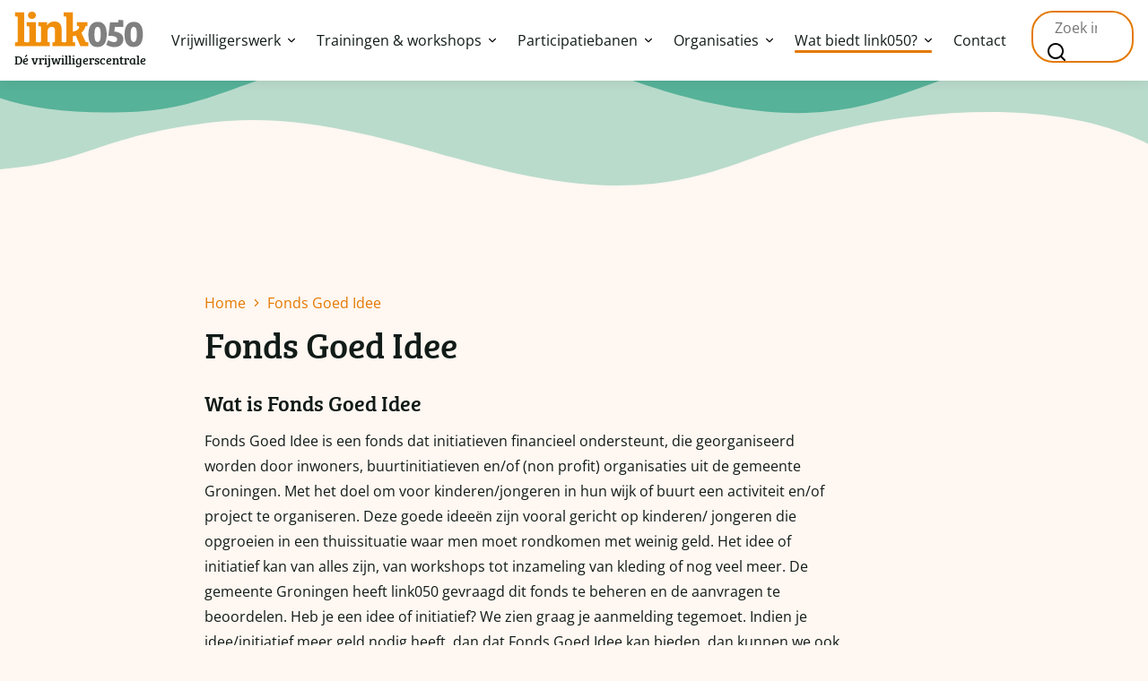

--- FILE ---
content_type: text/html; charset=UTF-8
request_url: https://www.link050.nl/fonds-goed-idee
body_size: 21810
content:
<!DOCTYPE html><html lang="nl-NL"> <head> <meta charset="UTF-8"> <title> Fonds Goed Idee - Link050 </title> <meta name="language" content="nl-NL"> <meta name="robots" content="index, follow">  <meta name="viewport" content="width=device-width, initial-scale=1.0">  <meta name="apple-mobile-web-app-capable" content="yes"> <meta name="apple-mobile-web-app-status-bar-style" content="black"> <meta name="apple-mobile-web-app-title" content="Link050">  <meta http-equiv="cleartype" content="on"> <meta http-equiv="X-UA-Compatible" content="IE=edge,chrome=1">  <meta name="msapplication-tap-highlight" content="no">   <link rel="apple-touch-icon" sizes="180x180" href="/apple-touch-icon.png"> <link rel="icon" type="image/svg+xml" href="data:image/svg+xml,%3C?xml version='1.0' encoding='UTF-8'?%3E%3Csvg width='500px' height='500px' viewBox='0 0 500 500' version='1.1' xmlns='http://www.w3.org/2000/svg' xmlns:xlink='http://www.w3.org/1999/xlink'%3E %3Ctitle%3Efavicon%3C/title%3E %3Cg id='favicon' stroke='none' stroke-width='1' fill='none' fill-rule='evenodd'%3E %3Cg id='Group' transform='translate(0.000000, 40.000000)' fill-rule='nonzero'%3E %3Cpath d='M63.6721565,248.632401 C22.6124359,248.632401 0,279.105272 0,334.438781 C0,392.353841 20.2603505,420.50558 61.9420168,420.50558 C104.283322,420.50558 124.864069,392.025486 124.864069,333.449941 C124.864069,277.169108 104.275784,248.632401 63.6721565,248.632401 M62.4320345,386.205673 C52.0436576,386.205673 41.4291186,380.351893 41.4291186,336.918429 C41.4291186,289.903251 51.7571857,283.419179 62.9258217,283.419179 C73.3066599,283.419179 83.9211999,289.420153 83.9211999,333.948135 C83.9249682,379.997119 73.061651,386.205673 62.4320345,386.205673 M238.325801,367.413944 C238.325801,393.320036 221.925283,421 175.897536,421 C156.707686,421 133.556231,413.496895 123.96319,406.488211 L121.901346,404.978532 L134.63427,373.720628 L137.834463,375.445436 C151.894204,383.020251 164.020259,386.703868 174.909962,386.703868 C192.467676,386.703868 196.154117,376.483341 196.154117,367.908364 C196.154117,351.81896 177.258278,343.659145 140.001849,343.659145 L136.315408,343.659145 L147.514199,251.851792 L200.658512,251.851792 C203.832319,251.851792 203.832319,251.851792 203.832319,248.42482 L203.832319,235 L237.349535,237.457003 L237.349535,283.173857 L180.744943,283.173857 L176.613716,314.831825 C215.852832,318.228603 238.325801,337.352461 238.325801,367.413944 M309.804318,248.526724 C268.744597,248.526724 246.135931,278.999594 246.135931,334.336878 C246.135931,392.248164 266.396281,420.396128 308.074178,420.396128 C350.419253,420.396128 371,391.923583 371,333.344264 C371.003769,277.063431 350.411715,248.526724 309.804318,248.526724 M308.567965,386.099996 C298.179589,386.099996 287.568819,380.242441 287.568819,336.812751 C287.568819,289.793799 297.900655,283.313502 309.065522,283.313502 C319.45013,283.313502 330.064669,289.314476 330.064669,333.842458 C330.064669,379.887667 319.201351,386.099996 308.567965,386.099996' id='Shape' fill='%23808081'%3E%3C/path%3E %3Cpath d='M88.5768398,24.9968495 C88.5768398,11.0359033 98.959473,0 115.510567,0 C131.408975,0 142.76498,9.73756177 142.76498,24.019319 C142.76498,39.2786067 131.408975,49.6653393 115.510567,49.6653393 C98.959473,49.6653393 88.5768398,39.2786067 88.5768398,24.9968495 M500,209.055638 L500,236 L445.48363,236 L414.331958,162.960738 C407.846585,165.557421 401.678123,166.527403 394.86452,167.501159 L394.86452,208.081882 L409.465098,209.055638 L409.465098,236 L254.702744,236 L254.702744,210.35398 L255.174339,210.308689 L255.174339,209.055638 L266.134205,209.055638 C270.944473,208.010171 272.551668,205.972077 272.551668,198.668906 L272.551668,132.445937 C272.551668,114.269155 268.654408,103.554063 250.4848,103.554063 C232.635876,103.554063 222.253243,117.839594 222.253243,134.393449 L222.253243,208.081882 L236.853821,209.055638 L236.853821,236 L0,236 L0,209.055638 L11.0315478,209.055638 C17.1962363,208.081882 18.4940654,206.779766 18.4940654,198.668906 L18.4940654,42.2036495 C18.4940654,35.383582 16.8755518,33.1114843 10.7070905,32.7868989 L0,31.8131427 L0,4.54419549 L63.6011741,4.54419549 L63.6011741,208.085656 L80.4729531,209.059412 L91.8742313,209.059412 C96.5750892,208.013946 97.6616439,205.975851 97.6616439,198.67268 L97.6616439,109.075789 C97.6616439,102.255721 96.0393574,99.9836236 89.8746689,99.6628125 L79.1638057,98.685282 L79.1638057,71.4201091 L142.76498,71.4201091 L142.76498,208.081882 L159.640532,209.055638 L171.053128,209.055638 C175.806805,208.013946 177.149907,206.032465 177.149907,199.318076 L177.149907,109.075789 C177.149907,102.255721 175.52762,99.9836236 169.362932,99.6628125 L158.652069,98.685282 L158.652069,71.4201091 L218.684213,71.4201091 L218.684213,93.4919158 L219.333127,93.4919158 C228.097247,78.2326281 243.671196,67.1967247 268.005493,67.1967247 C300.13431,67.1967247 317.979461,83.754354 317.979461,122.38379 L317.979461,208.085656 L333.553411,209.059412 L343.826634,209.059412 C348.157762,208.01772 349.761184,206.036239 349.761184,199.321851 L349.761184,42.2036495 C349.761184,35.383582 348.463355,33.1114843 342.298667,32.7868989 L331.263346,31.8131427 L331.263346,4.54419549 L394.86452,4.54419549 L394.86452,136.344736 C414.660188,133.744279 437.696655,119.787107 437.696655,104.852404 C437.696655,100.632794 435.100997,99.6628125 430.883052,98.685282 L422.447163,97.7115259 L422.447163,71.4201091 L494.159769,71.4201091 L494.159769,98.0361112 L479.559191,99.9836236 C477.280444,115.567497 468.52387,131.796766 452.94992,144.455597 L482.475534,208.081882 L500,209.055638 Z' id='Shape' fill='%23F08E0A'%3E%3C/path%3E %3C/g%3E %3C/g%3E%3C/svg%3E"> <link rel="mask-icon" href="/safari-pinned-tab.svg" color="#e47900"> <link rel="manifest" href="/site.webmanifest"> <meta name="msapplication-TileColor" content="#e47900"> <meta name="theme-color" content="#e47900"> <link type="text/plain" rel="author" href="/humans.txt">  <script>
                (function(i, s, o, g, r, a, m) {
                    i['GoogleAnalyticsObject'] = r;
                    i[r] = i[r] || function() {
                        (i[r].q = i[r].q || []).push(arguments)
                    },
                    i[r].l = 1 * new Date();
                    a = s.createElement(o),
                    m = s.getElementsByTagName(o)[0];
                    a.async = 1;
                    a.src = g;
                    m.parentNode.insertBefore(a, m)
                })(window, document, 'script', '//www.google-analytics.com/analytics.js', 'ga');
                ga('create', 'UA-71517742-1', 'auto');
                ga('send', 'pageview');
            </script> <meta name='robots' content='index, follow, max-image-preview:large, max-snippet:-1, max-video-preview:-1'/> <style>img:is([sizes="auto" i], [sizes^="auto," i]) { contain-intrinsic-size: 3000px 1500px }</style>  <link rel="canonical" href="https://www.link050.nl/fonds-goed-idee/"/> <meta property="og:locale" content="nl_NL"/> <meta property="og:type" content="article"/> <meta property="og:title" content="Fonds Goed Idee - Link050"/> <meta property="og:description" content="Wat is Fonds Goed Idee Fonds Goed Idee is een fonds dat initiatieven financieel ondersteunt, die georganiseerd worden door inwoners, buurtinitiatieven en/of (non profit) organisaties uit de gemeente Groningen. Met het doel om voor kinderen/jongeren in hun wijk of buurt een activiteit en/of project te organiseren. Deze goede ideeën zijn vooral gericht op kinderen/ jongeren [&hellip;]"/> <meta property="og:url" content="https://www.link050.nl/fonds-goed-idee/"/> <meta property="og:site_name" content="Link050"/> <meta property="article:publisher" content="https://www.facebook.com/Link-050-123379698012918/"/> <meta property="article:modified_time" content="2025-03-11T15:27:38+00:00"/> <meta property="og:image" content="https://www.link050.nl/wp-content/uploads/2025/03/Cream-and-White-Watercolor-Background-Document-A4.jpg"/> <meta property="og:image:width" content="1810"/> <meta property="og:image:height" content="2560"/> <meta property="og:image:type" content="image/jpeg"/> <meta name="twitter:card" content="summary_large_image"/> <meta name="twitter:label1" content="Geschatte leestijd"/> <meta name="twitter:data1" content="2 minuten"/> <script type="application/ld+json" class="yoast-schema-graph">{"@context":"https://schema.org","@graph":[{"@type":"WebPage","@id":"https://www.link050.nl/fonds-goed-idee/","url":"https://www.link050.nl/fonds-goed-idee/","name":"Fonds Goed Idee - Link050","isPartOf":{"@id":"https://www.link050.nl/#website"},"primaryImageOfPage":{"@id":"https://www.link050.nl/fonds-goed-idee/#primaryimage"},"image":{"@id":"https://www.link050.nl/fonds-goed-idee/#primaryimage"},"thumbnailUrl":"https://www.link050.nl/wp-content/uploads/2025/03/Cream-and-White-Watercolor-Background-Document-A4-150x150.jpg","datePublished":"2023-12-01T13:20:23+00:00","dateModified":"2025-03-11T15:27:38+00:00","breadcrumb":{"@id":"https://www.link050.nl/fonds-goed-idee/#breadcrumb"},"inLanguage":"nl-NL","potentialAction":[{"@type":"ReadAction","target":["https://www.link050.nl/fonds-goed-idee/"]}]},{"@type":"ImageObject","inLanguage":"nl-NL","@id":"https://www.link050.nl/fonds-goed-idee/#primaryimage","url":"https://www.link050.nl/wp-content/uploads/2025/03/Cream-and-White-Watercolor-Background-Document-A4.jpg","contentUrl":"https://www.link050.nl/wp-content/uploads/2025/03/Cream-and-White-Watercolor-Background-Document-A4.jpg","width":1810,"height":2560},{"@type":"BreadcrumbList","@id":"https://www.link050.nl/fonds-goed-idee/#breadcrumb","itemListElement":[{"@type":"ListItem","position":1,"name":"Home","item":"https://www.link050.nl/"},{"@type":"ListItem","position":2,"name":"Fonds Goed Idee"}]},{"@type":"WebSite","@id":"https://www.link050.nl/#website","url":"https://www.link050.nl/","name":"Link050","description":"Dé vrijwilligerscentrale","publisher":{"@id":"https://www.link050.nl/#organization"},"potentialAction":[{"@type":"SearchAction","target":{"@type":"EntryPoint","urlTemplate":"https://www.link050.nl/?s={search_term_string}"},"query-input":{"@type":"PropertyValueSpecification","valueRequired":true,"valueName":"search_term_string"}}],"inLanguage":"nl-NL"},{"@type":"Organization","@id":"https://www.link050.nl/#organization","name":"Link050","url":"https://www.link050.nl/","logo":{"@type":"ImageObject","inLanguage":"nl-NL","@id":"https://www.link050.nl/#/schema/logo/image/","url":"https://www.link050.nl/wp-content/uploads/2023/07/screenshot.png","contentUrl":"https://www.link050.nl/wp-content/uploads/2023/07/screenshot.png","width":600,"height":450,"caption":"Link050"},"image":{"@id":"https://www.link050.nl/#/schema/logo/image/"},"sameAs":["https://www.facebook.com/Link-050-123379698012918/","https://www.instagram.com/ontwikkellink/","https://www.youtube.com/results?search_query=link050"]}]}</script> <link rel="https://api.w.org/" href="https://www.link050.nl/wp-json/"/><link rel="alternate" title="JSON" type="application/json" href="https://www.link050.nl/wp-json/wp/v2/pages/9288"/>   <script src="https://use.typekit.net/kkw5gne.js"></script> <script>
                try {
                    Typekit.load({async: true});
                } catch (e) {}
            </script> <style> /*! modern-normalize v1.1.0 | MIT License | https://github.com/sindresorhus/modern-normalize */*,:after,:before{box-sizing:border-box}html{-webkit-text-size-adjust:100%;line-height:1.15;-moz-tab-size:4;-o-tab-size:4;tab-size:4}body{font-family:system-ui,-apple-system,Segoe UI,Roboto,Helvetica,Arial,sans-serif,Apple Color Emoji,Segoe UI Emoji;margin:0}hr{color:inherit;height:0}abbr[title]{-webkit-text-decoration:underline dotted;text-decoration:underline dotted}b,strong{font-weight:bolder}code,kbd,pre,samp{font-family:ui-monospace,SFMono-Regular,Consolas,Liberation Mono,Menlo,monospace;font-size:1em}small{font-size:80%}sub,sup{font-size:75%;line-height:0;position:relative;vertical-align:baseline}sub{bottom:-.25em}sup{top:-.5em}table{border-color:inherit;text-indent:0}button,input,optgroup,select,textarea{font-family:inherit;font-size:100%;line-height:1.15;margin:0}button,select{text-transform:none}[type=button],[type=reset],[type=submit],button{-webkit-appearance:button}::-moz-focus-inner{border-style:none;padding:0}:-moz-focusring{outline:1px dotted ButtonText}:-moz-ui-invalid{box-shadow:none}legend{padding:0}progress{vertical-align:baseline}::-webkit-inner-spin-button,::-webkit-outer-spin-button{height:auto}[type=search]{-webkit-appearance:textfield;outline-offset:-2px}::-webkit-search-decoration{-webkit-appearance:none}::-webkit-file-upload-button{-webkit-appearance:button;font:inherit}summary{display:list-item}/*!Theme Name: Link050 - 2023Theme URI: https://www.link050.nlAuthor: Wout MagerAuthor URI: https://www.woutmager.nlVersion: 1.0*/.aligncenter,.alignleft,.alignnone,.alignright,div.aligncenter{border-radius:8px;display:block;height:auto;margin:16px 0;width:100%}.form-row{margin-top:16px;width:100%}.search-result{margin-bottom:32px;opacity:1;transition:opacity .2s ease;width:100%}.search-result:last-child{margin-bottom:0}.search-result p{margin:0}.search-result ul{padding-left:40px}.search-result .post-thumb{display:none}@media (min-width:46.875em){.search-result .post-thumb{display:block;height:68px;margin-right:16px;overflow:hidden;position:relative;width:87px}.search-result .post-thumb img{border-radius:0;left:0;position:absolute;top:0}}.course__info,.l-c,.l-c2,.l-c3,.l-cl,.l-cs,.l-fl,.l-jh,.l-m,.l-sc,.l-v{grid-gap:24px;display:grid;grid-auto-flow:dense}@media (min-width:60.625em){.course__info,.l-c,.l-c2,.l-c3,.l-cl,.l-cs,.l-fl,.l-jh,.l-m,.l-sc,.l-v{grid-gap:24px}}.container{clear:both;margin:0 auto;max-width:1400px;padding-left:16px;padding-right:16px;width:100%}.container+.container{margin-top:16px}@media (min-width:46.875em){.container+.container{margin-top:32px}}@media (min-width:60.625em){.container+.container{margin-top:64px}}.container+.container .section{padding-top:0}@media (min-width:100em){.container--medium{max-width:90vw}}@media (min-width:46.875em){.l-c{grid-template-columns:repeat(12,1fr)}.l-c>*{grid-column:3/10}.l-cs{align-items:start;grid-template-columns:2fr 1fr}}@media (min-width:60.625em){.l-sc{align-items:start;grid-template-columns:1fr 2fr}}@media (min-width:46.875em){.l-c2{grid-template-columns:repeat(2,1fr)}.l-c3{grid-template-columns:repeat(3,1fr)}.l-jh{grid-template-columns:1fr 1fr}.l-m{grid-template-columns:repeat(4,1fr)}.l-v{grid-template-columns:1fr 2fr}.l-fl,.l-v{align-items:start}.l-fl{grid-template-columns:1fr 4fr}.l-cl{grid-template-columns:repeat(2,1fr)}}@media (min-width:60.625em){.l-cl{grid-template-columns:repeat(2,1fr)}}@media (min-width:73.125em){.l-cl{grid-template-columns:repeat(3,1fr)}}@media (min-width:89.375em){.l-cl{grid-template-columns:repeat(4,1fr)}}/*! Generated by Font Squirrel (https://www.fontsquirrel.com) on January 17, 2023 */@font-face{font-display:swap;font-family:kalambold;font-style:normal;font-weight:400;src:url(https://www.link050.nl/wp-content/themes/link050-2023/fonts/kalam700-webfont.woff2) format("woff2"),url(https://www.link050.nl/wp-content/themes/link050-2023/fonts/kalam700-webfont.woff) format("woff")}@font-face{font-display:swap;font-family:open-sans-bold;font-style:normal;font-weight:700;src:url(https://www.link050.nl/wp-content/themes/link050-2023/fonts/open-sans-700.woff2) format("woff2"),url(https://www.link050.nl/wp-content/themes/link050-2023/fonts/open-sans-700.woff) format("woff")}@font-face{font-display:swap;font-family:open-sans;font-style:normal;font-weight:300;src:url(https://www.link050.nl/wp-content/themes/link050-2023/fonts/open-sans-regular.woff2) format("woff2"),url(https://www.link050.nl/wp-content/themes/link050-2023/fonts/open-sans-regular.woff) format("woff")}strong{font-family:open-sans-bold}h1,h2,h3,h4,h5{font-weight:400;line-height:1.1;text-rendering:optimizeLegibility;word-break:break-word}h1 a,h2 a,h3 a,h4 a,h5 a{text-decoration:none}h1 a:focus,h1 a:hover,h2 a:focus,h2 a:hover,h3 a:focus,h3 a:hover,h4 a:focus,h4 a:hover,h5 a:focus,h5 a:hover{text-decoration:underline}.link_arrow{align-items:center;display:inline-flex;font-family:open-sans-bold,Arial,Verdana,sans-serif;font-size:18px}.link_arrow svg{fill:#e47900;height:12px;margin-left:8px;width:12px}.header_link{margin-bottom:24px}.header_link .section__subheader{margin-bottom:0}@media (min-width:46.875em){.header_link{display:flex;justify-content:space-between}}.lead{font-size:18px}small{font-size:14px}*,:after,:before{-moz-osx-font-smoothing:grayscale;-webkit-font-smoothing:antialiased;-webkit-tap-highlight-color:rgba(0,0,0,0);box-sizing:border-box;text-rendering:auto}body{background:#fff7f1;color:#111b18;font:16px/1.8 open-sans,Arial,Verdana,sans-serif;padding-top:80px}@media (min-width:46.875em){body{padding-top:260px}}body.home{padding-top:0}@media (min-width:46.875em){body.home{padding-top:90px}body.single-vacancy{padding-top:260px}}body.filter-toggled{overflow:hidden}.body_bg{left:0;pointer-events:none;position:absolute;top:0;width:100%;z-index:1}.home .body_bg{display:none}.single-vacancy .body_bg{display:block}a{-webkit-text-decoration-skip:auto;text-decoration-skip:auto;color:#e47900;text-decoration:none}a:focus,a:hover{text-decoration:underline}.l-header{background:#fff;box-shadow:0 0 14px rgba(17,27,24,.1);left:0;position:fixed;width:100%;z-index:1000}@media (max-width:60.625em){.l-header{bottom:0;height:50px}}@media (min-width:60.625em){.l-header{height:90px;padding:8px 0;top:0}}@media (min-width:73.125em){.l-header{height:90px;padding:0}}@media (max-width:60.625em){.l-header .container{align-items:center;display:flex;height:100%;justify-content:space-between}}@media (min-width:60.625em){.l-header .container{grid-gap:8px;align-items:center;display:grid;grid-template-columns:auto 3fr auto;height:100%}}@media (min-width:73.125em){.l-header .container{grid-gap:16px}}@media (min-width:60.625em) and (max-width:73.125em){.l-header .container>div{grid-column:1/4}}.logo{display:block;height:22px;width:80px}@media (min-width:73.125em){.logo{height:40px;width:144px}}@media (min-width:60.625em) and (max-width:73.125em){.logo{margin:0 auto}}.logo__img{height:100%;width:100%}.logo__print{display:none;height:28px;margin-top:1em;width:100px}@media print{.logo__print{display:block}}.cp{display:none}@media (min-width:73.125em){.cp{display:block;font-family:"bree-serif",Georgia,serif;font-size:14px;margin:0;white-space:nowrap}}.togglers{display:flex}.togglers .btn{margin-left:8px}@media (min-width:60.625em){.togglers{display:none}}.l-main{padding-bottom:16px;padding-top:16px;position:relative;z-index:10}@media (min-width:46.875em){.l-main{padding-bottom:32px;padding-top:32px}}@media (min-width:60.625em){.l-main{padding-bottom:64px;padding-top:64px}}.home .l-main{padding-top:0}.main{margin-bottom:16px}.main__head{margin:0 0 16px}@media (min-width:46.875em){.main__head{margin-bottom:32px}}.main__head .main__header{margin-bottom:8px}@media (min-width:46.875em){.main__headcontainer{align-items:center;display:flex}}.main__header{font-family:"bree-serif",Georgia,serif;font-size:40px;font-weight:400;margin:0 0 16px}@media (min-width:46.875em){.main__header{margin-bottom:32px}}.main__meta{opacity:.6}.main__content h2 a,.main__content h3 a,.main__content h4 a,.main__content h5 a{text-decoration:none}.main__content h2 a:focus,.main__content h2 a:hover,.main__content h3 a:focus,.main__content h3 a:hover,.main__content h4 a:focus,.main__content h4 a:hover,.main__content h5 a:focus,.main__content h5 a:hover{text-decoration:underline}.main__content h2{font-size:24px;margin:0 0 16px}.main__content h2,.main__content h3{font-family:"bree-serif",Georgia,serif}.main__content h3{font-size:20px;margin:0 0 8px}.main__content h4,.main__content h5{font-size:16px;margin:0 0 8px}.main__content ol,.main__content p,.main__content table,.main__content ul{margin:0 0 16px}@media (min-width:46.875em){.main__content ol,.main__content p,.main__content table,.main__content ul{margin-bottom:32px}}.main__content a{font-family:open-sans-bold,Arial,Verdana,sans-serif;text-decoration:underline;word-break:break-word}.main__content a:focus,.main__content a:hover{text-decoration:none}.main__content iframe[src^="https://www.youtube.com/embed"]{aspect-ratio:16/9;border-radius:4px;display:block;height:100%;width:100%}.l-footer svg{display:block;margin-bottom:-1px}.footer__container{background:#111b18;color:#fff;padding-bottom:24px;padding-top:24px}@media (min-width:46.875em){.footer__container{padding-bottom:48px;padding-top:48px}}.footer__header{font-family:"bree-serif",Georgia,serif;font-size:24px;margin:0 0 16px}.footer ul{list-style:none;margin:0 0 24px;padding:0}.footer table td{padding:0}.symbols{height:1px;overflow:hidden;position:absolute;visibility:hidden;width:1px;z-index:-1}@media (max-width:60.625em){.mainmenu{background:#fff;border-radius:8px;bottom:calc(100% + 16px);box-shadow:0 0 14px rgba(17,27,24,.2);height:75vh;opacity:0;overflow:auto;padding:16px;pointer-events:none;position:absolute;transform:translateY(-8px);transition:all .25s;width:calc(100% - 32px);z-index:-1}}@media (min-width:60.625em){.mainmenu{height:auto;width:100%}}@media (max-width:60.625em){.mainmenu.visible{opacity:1;pointer-events:all;transform:translateY(0);z-index:999}}.main-menu{display:block;list-style-type:none;margin:0;padding:0;width:100%}@media (min-width:60.625em){.main-menu{display:flex;justify-content:center;position:relative}}@media (max-width:60.625em){.main-menu>li{margin-bottom:12px}}.menu-item{position:relative}@media (min-width:60.625em){.menu-item{margin:0 8px}}@media (min-width:73.125em){.menu-item{margin:0 12px}}.menu-item>a{color:#111b18;display:inline-block;position:relative;text-decoration:none;transition:all .15s ease-out}@media (min-width:60.625em){.menu-item>a{align-items:center;display:inline-flex;white-space:nowrap}}.menu-item>a:after{background:transparent;border-radius:2px;bottom:0;content:"";height:3px;left:0;position:absolute;transition:all .15s;width:100%}.menu-item>a svg{display:none}@media (min-width:60.625em){.menu-item>a svg{display:block;height:8px;margin-left:8px;width:8px}}.menu-item>a.active svg{transform:rotate(180deg)}.menu-item>a.active+.nav-drop{opacity:1;pointer-events:all;top:100%;z-index:300}@media (min-width:60.625em){.menu-item>a:focus:after,.menu-item>a:hover:after{background:#ddd}}.current-menu-item a:after,.current-page-ancestor a:after,.current_page_item a:after,.current_page_parent a:after{background:#e47900}.nav-drop{list-style:none;margin:0;overflow:hidden;padding:0;position:relative;transition:all .25s ease;width:100%}@media (max-width:60.625em){.nav-drop{margin-bottom:8px;padding-left:8px}}@media (min-width:60.625em){.nav-drop{background:#fff;border:1px solid #f08e0a;border-radius:4px;box-shadow:0 2px 14px rgba(0,0,0,.16);left:0;opacity:0;padding-top:4px;pointer-events:none;position:absolute;top:calc(100% + 8px);width:auto;z-index:-1}}.nav-drop.active{opacity:1;pointer-events:all;top:100%;z-index:300}.nav-drop-item,.nav-drop-item a{display:block;width:100%}.nav-drop-item a{text-decoration:none}@media (min-width:60.625em){.nav-drop-item a{background:#fff;color:#111b18;padding:8px 16px;white-space:nowrap}}.nav-drop-item a:focus,.nav-drop-item a:hover{color:#e47900}.nav-drop-item a:after{display:none}@media (min-width:60.625em){.nav-drop-item:last-child a{border:0}}.searchform{margin:0;width:100%}@media (max-width:60.625em){.searchform{border-radius:8px;bottom:calc(100% + 16px);opacity:0;pointer-events:none;position:absolute;transform:translateY(-8px);transition:all .25s;width:calc(100% - 32px);z-index:-1}.searchform.visible{opacity:1;pointer-events:all;transform:translateY(0);z-index:999}}.searchform__container{background:#fff;border:2px solid #e47900;border-radius:24px;display:inline-flex;line-height:42px;margin:0;overflow:hidden;padding:0 16px;width:100%}.searchform__container__label{clip:rect(1px,1px,1px,1px);height:1px;overflow:hidden;position:absolute!important;width:1px}.searchform input{border:0}.searchform button{background:transparent;border:0;cursor:pointer;margin:0;padding:0}.searchform button svg{display:block;height:20px;width:20px}@media (min-width:46.875em){.aside{position:sticky;top:106px;z-index:99}}.aside__content{background:#b8dacc;border-radius:8px;padding:16px}@media (min-width:46.875em){.aside__content{padding:24px}}.aside__header{font-family:"bree-serif",Georgia,serif;margin:0 0 16px}.aside p{margin:0 0 12px}.aside a:not(.btn){text-decoration:underline}.aside a:not(.btn):focus,.aside a:not(.btn):hover{text-decoration:none}.aside--plain .aside__content{border:1px solid #96c9b4}.aside--plain a{color:#111b18}.aside--plain .btn--secondary{color:#fff}table{border-spacing:0;width:100%}table td,table th{padding:8px;text-align:left;vertical-align:top}input,textarea{border:1px solid #111b18;border-radius:4px;font-family:open-sans,Arial,Verdana,sans-serif;font-size:16px;padding:8px;width:100%}textarea{height:96px}input[type=file]{padding:0}input[type=checkbox],input[type=radio]{width:auto}input[type=search]{box-sizing:border-box}fieldset{border:0;margin:0;padding:0}fieldset legend{font-family:"bree-serif",Georgia,serif;font-size:24px}.formcontainer{border:0;clear:both;margin:0;padding:0}@media (min-width:46.875em){.formcontainer{width:100%}}.form-row .input-exp{display:block;font-size:12px}.form-row .inline{display:flex}.form-row .inline .btn{margin-left:8px}label{clear:both;cursor:pointer;display:block;width:100%}label small{font-size:100%}.choice{align-items:baseline;display:flex;justify-content:flex-start;position:relative}.choice>input{flex-shrink:0;margin-right:8px}#loading,#screenreader{display:none}.error,.filled{color:red;display:block;margin:0;padding:0}.error>li,.filled>li{margin:0}.form--special{background:#b8dacc;border-radius:8px;padding:24px}.breadcrumbs{align-items:center;display:inline-flex;flex-wrap:wrap;list-style:none;margin:0 0 8px;padding:0;width:100%}.breadcrumbs a{display:block;position:relative;text-decoration:none;transition:all .15s ease}.breadcrumbs a:focus,.breadcrumbs a:hover{color:#111b18}.breadcrumbs svg{fill:#e47900;display:block;height:8px;margin:0 8px;width:8px}@media (min-width:30em){.alignnone{margin:0 0 32px;max-width:100%;width:auto}.aligncenter,div.aligncenter{display:block;margin:32px auto}.alignright{float:right;margin:0 0 32px 32px;width:auto}.alignleft{float:left;margin:0 32px 32px 0;width:auto}}.text--center{text-align:center}.text--right{text-align:right}.img-responsive{height:auto;max-width:100%}.is--hidden{clip:rect(1px,1px,1px,1px);height:1px;overflow:hidden;position:absolute!important;width:1px}.btn{border:0;border-radius:4px;cursor:pointer;display:inline-block;font-family:open-sans-bold,Arial,Verdana,sans-serif;font-size:16px;line-height:1.8;padding:10px 24px;text-align:center;text-decoration:none!important;transition:all .15s}.btn:focus,.btn:hover{text-decoration:none}.btn:focus .arrow,.btn:hover .arrow{transform:translateX(4px)}.btn:focus .pin,.btn:hover .pin{transform:translateY(-4px)}.btn span{white-space:nowrap}.btn--primary{align-items:center;background:#111b18;color:#fff;display:inline-flex}.btn--primary svg{fill:#fff}.btn--primary:focus,.btn--primary:hover{background:#253a34}.btn--secondary{align-items:center;background:#111b18;color:#fff;display:inline-flex}.btn--secondary svg{fill:#fff}.btn--secondary.active{background:#e47900}.btn--tertiary{align-items:center;background:#fff7f1;color:#111b18;display:inline-flex}.btn--tertiary svg{fill:#111b18}.btn--small{padding:4px 16px}.btn--block{display:block;padding-left:8px;padding-right:8px;text-align:center;width:100%}.btn .arrow{transition:all .15s}.btn .arrow,.btn .chevron{flex:0 0 12px;height:12px;margin-left:8px;width:12px}.btn .pin{transition:all .15s}.btn .menu,.btn .pin{flex:0 0 16px;height:16px;margin-left:8px;width:16px}.video-wrapper iframe{aspect-ratio:16/9;border:0;display:block;height:100%;width:100%}.card{background:#fff7f1;border-radius:8px;box-shadow:0 2px 4px rgba(0,0,0,.04);color:#111b18;display:block;line-height:1.4;padding:24px;text-decoration:none;word-break:break-word}.search-results .card{background:#fff}.card__header{color:#e47900;display:block;font-family:"bree-serif",Georgia,serif;font-size:24px;font-weight:400;line-height:1;margin:0 0 16px;transition:all .15s}.card ul{list-style-position:inside;margin:0;opacity:.6;padding:0;transition:all .15s}.card:focus,.card:hover{text-decoration:none}.card:focus .card__header,.card:hover .card__header{color:#111b18}.card:focus ul,.card:hover ul{opacity:1}.main__content .card{background:#fff;font-family:open-sans,Arial,Verdana,sans-serif;text-decoration:none}.activities{list-style:none;margin:0;padding:0}.activities a{align-items:center;display:flex;white-space:nowrap}.activities a:focus,.activities a:hover{text-decoration:underline}.activities a svg{display:block;flex:0 0 10px;height:10px;margin-right:8px;width:10px}.vacancy-excerpt{background:#fff;border:1px solid #fcdcb1;border-radius:8px;margin-bottom:8px;padding:24px}.vacancy-excerpt.hidden{display:none}.vacancy-excerpt__header_container{align-items:baseline;display:flex}.vacancy-excerpt__header_container .label{margin-left:8px}.vacancy-excerpt__header{font-family:"bree-serif",Georgia,serif;font-size:22px;margin:0}.vacancy-excerpt__meta{font-size:14px;opacity:.6}.vacancy-excerpt__intro{margin:8px 0 0}@media (max-width:46.875em){.vacancies__data .js-filtertoggler{margin-bottom:8px}}.js-filtertoggler{display:none}@media (max-width:46.875em){.js-filtertoggler{display:block}.filter{background:#fff7f1;border-right:1px solid #ffdabe;bottom:0;box-shadow:0 0 14px rgba(17,27,24,.1);height:100vh;left:0;overflow:auto;padding:16px 16px 70px;position:absolute;top:-80px;transform:translateX(-100%);transition:all .25s;width:80vw;z-index:999}}@media (min-width:46.875em){.filter{position:sticky;top:90px}.filter.sticky{height:calc(100vh - 90px);overflow:auto}}@media (max-width:46.875em){.filter.is--visible{transform:translateX(0)}}.filter__results{color:#111b18;font-family:"bree-serif",Georgia,serif;font-size:18px;margin:0 0 24px}.filter__cat{margin-bottom:24px}.filter__header{font-family:"bree-serif",Georgia,serif;font-size:18px;margin:0 0 8px}.filter__choices{color:#111b18;list-style:none;margin:0;padding:0}.filter__choices li label{text-transform:capitalize}.filter__choices li input{margin-right:8px}.filter__choices li input:checked+span{font-weight:700}.filter__choices li:nth-child(n+6){display:none}.filter__choices--expanded li:nth-child(n+6){display:block}.filter em{font-size:14px;font-style:normal;margin-left:8px;opacity:.5}.filter .list-toggle{background:none;border:0;color:#e47900;cursor:pointer;padding:0}.section{padding-bottom:16px;padding-top:16px}@media (min-width:46.875em){.section{padding-bottom:32px;padding-top:32px}}@media (min-width:60.625em){.section{padding-bottom:64px;padding-top:64px}}.section__head{margin-bottom:24px}.section__head .section__header{margin-bottom:8px}.section__head a{font-size:18px;font-weight:700}.section__header{font-family:"bree-serif",Georgia,serif;font-size:32px;font-weight:400;margin:0 0 24px}.section__header span{color:#e47900}.section__header--lg{font-size:40px;margin-bottom:48px}.section__subheader{font-family:"bree-serif",Georgia,serif;font-size:24px;font-weight:400;margin:0 0 16px}.section__description{margin-bottom:24px}@media (min-width:46.875em){.section__description{width:45%}}.section__description p{margin:0}.section__description a{font-family:open-sans-bold,Arial,Verdana,sans-serif}.section--full{padding-left:16px;padding-right:16px}.news-excerpt{display:flex;margin-bottom:24px}.news-excerpt__img{flex:0 0 100px;height:80px;margin-right:16px;-webkit-mask-image:url(https://www.link050.nl/wp-content/themes/link050-2023/images/static/scribble1.svg);mask-image:url(https://www.link050.nl/wp-content/themes/link050-2023/images/static/scribble1.svg);-webkit-mask-position:center;mask-position:center;-webkit-mask-repeat:no-repeat;mask-repeat:no-repeat;width:100px}.news-excerpt__img img{background-repeat:no-repeat;display:block;height:100%;-o-object-fit:cover;object-fit:cover;width:100%}.news-excerpt__header{font-family:open-sans-bold,Arial,Verdana,sans-serif;font-size:20px;font-weight:700;margin:0 0 8px}.news-excerpt__meta{color:#111b18;display:block;font-size:14px;margin-bottom:12px;opacity:.6}.news-excerpt p{color:#111b18;margin:0}.news-excerpt:focus,.news-excerpt:hover{text-decoration:none}@media (max-width:60.625em){.aside .news-excerpt{display:block}}.excerpt{background:#fff;background:linear-gradient(180deg,#b8dacc,#b8dacc);border-radius:8px;color:#111b18;overflow:hidden}.excerpt,.excerpt__img_container{position:relative}.excerpt__img_container .label{pointer-events:none;position:absolute;right:16px;top:16px}.excerpt__img{display:block;height:280px;-webkit-mask-image:url(https://www.link050.nl/wp-content/themes/link050-2023/images/static/scribble2.svg);mask-image:url(https://www.link050.nl/wp-content/themes/link050-2023/images/static/scribble2.svg);-webkit-mask-position:bottom;mask-position:bottom;-webkit-mask-repeat:no-repeat;mask-repeat:no-repeat;-webkit-mask-size:cover;mask-size:cover;-o-object-fit:cover;object-fit:cover;width:100%}.excerpt__head{margin-bottom:16px}.excerpt__head .excerpt__header{margin:0}.excerpt__head .label{display:inline-block;margin-bottom:8px}.excerpt__header{font-family:"bree-serif",Georgia,serif;font-size:26px;margin-bottom:16px}.excerpt__header a{color:#111b18}.excerpt__content{padding:24px}.excerpt__meta{font-size:14px;margin-bottom:16px;opacity:.7}.excerpt p{margin:0}.course-excerpt{border-radius:8px;overflow:hidden}@media (max-width:46.875em){.more{text-align:center}}.more__img{display:block;height:240px;margin-bottom:24px;-webkit-mask-image:url(https://www.link050.nl/wp-content/themes/link050-2023/images/static/scribble3.svg);mask-image:url(https://www.link050.nl/wp-content/themes/link050-2023/images/static/scribble3.svg);-webkit-mask-position:center;mask-position:center;-webkit-mask-repeat:no-repeat;mask-repeat:no-repeat;transition:all .15s;width:100%}.more__img img{background-repeat:no-repeat;display:block;height:100%;-o-object-fit:cover;object-fit:cover;width:100%}.more__header{align-items:center;display:inline-flex;font-family:"bree-serif",Georgia,serif;font-size:28px;margin:0 0 24px}.more__header svg{fill:#e47900;height:12px;margin-left:8px;width:12px}.more:focus .more__img,.more:hover .more__img{opacity:.7}.schedule svg{fill:#111b18;display:block;height:12px;width:12px}.areas_container{position:relative}.areas{background:#fff7f1;border-radius:8px;bottom:64px;font-size:14px;height:256px;left:0;list-style:none;margin:0;opacity:0;overflow:auto;padding:16px;pointer-events:none;position:absolute;transform:translateY(8px);transition:all .15s;width:100%;z-index:-1}@media (min-width:46.875em){.areas{width:416px}}.areas--active{opacity:1;pointer-events:all;transform:translateY(0);z-index:999}.areas a{align-items:center;color:#111b18;display:flex}.areas svg{display:block;flex:0 0 10px;height:10px;margin-right:8px;width:10px}.socials{display:inline-flex;list-style:none;margin:0;padding:0}.socials a{align-items:center;background:#e47900;border-radius:50%;display:flex;height:50px;justify-content:center;margin-right:8px;width:50px}.socials a svg{display:block;height:24px;width:24px}.course__img,.course__info{margin-bottom:48px}.course__img{border-radius:8px;display:block;height:280px;-o-object-fit:cover;object-fit:cover;width:100%}@media (min-width:46.875em){.course__img{height:400px}}.course__trainer{margin-top:48px}.course__info{word-break:break-word}@media (min-width:46.875em){.course__info{grid-template-columns:repeat(2,1fr)}}.course__info__header{display:block;font-size:14px;opacity:.6}.course__info table td{padding:0}.label{background:#069776;border-radius:16px;color:#fff;font-size:14px;font-weight:700;line-height:1;padding:6px 16px;text-transform:capitalize}@media (min-width:46.875em){.main__headcontainer .label{margin-left:16px}}.label--brand{background:#e47900}.hero{display:flex;min-height:45vh;text-align:center;width:100%}@media (min-width:46.875em){.hero .container{display:grid;grid-template-columns:repeat(12,1fr)}}.hero .container>.hero__content{align-items:center;display:flex;flex-direction:column;height:100%;justify-content:center;width:70%}@media (min-width:46.875em){.hero .container>.hero__content{grid-column:4/10}}.hero .container>.hero__content>div{background:rgba(255,247,241,.9);border-radius:16px;padding:16px;position:relative;z-index:900}.hero__header{font-family:"bree-serif",Georgia,serif;font-size:40px;margin:0 0 24px}.hero__description{font-size:22px;margin:0}.hero--faces{position:relative}.hero--faces .container>.hero__content{width:90%}@media (max-width:46.875em){.hero--faces .container>.hero__content{padding-bottom:90px}}.hero--faces img{-webkit-mask-image:url(https://www.link050.nl/wp-content/themes/link050-2023/images/static/scribble4.svg);mask-image:url(https://www.link050.nl/wp-content/themes/link050-2023/images/static/scribble4.svg);-webkit-mask-position:center;mask-position:center;-webkit-mask-repeat:no-repeat;mask-repeat:no-repeat}.hero--faces img,.hero--faces img img{height:100%;-o-object-fit:cover;object-fit:cover;width:100%}.hero--faces img img{background-repeat:no-repeat;display:block}.swoosh{height:100%;opacity:0;position:absolute;width:100%}.swoosh.is-visible{opacity:1;transform:translateY(0)}.swoosh svg{stroke-dasharray:1000;stroke-dashoffset:1000;animation:animateDash 1s ease forwards;left:0;pointer-events:none;position:absolute;top:0}.swoosh--1{bottom:-127px;height:187px;left:-80px;transform:translateY(64px);transition:opacity 1s ease .2s,transform 1s ease .3s;width:300px}@media (max-width:46.875em){.swoosh--1.is-visible{opacity:0}}@media (min-width:73.125em){.swoosh--1{left:30px}}.swoosh--1 svg{animation-delay:.25s}.swoosh--2{bottom:-120px;height:153px;right:16px;transform:translateY(96px);transition:opacity .8s ease .5s,transform .8s ease .2s;width:200px}@media (max-width:46.875em){.swoosh--2.is-visible{opacity:0}}@media (min-width:73.125em){.swoosh--2{left:380px}}.swoosh--2 svg{animation-delay:.5s}.swoosh--3{bottom:-150px;height:220px;right:0;transform:translateY(120px);transition:opacity .9s ease .75s,transform 1s ease .5s;width:220px}@media (max-width:73.125em){.swoosh--3.is-visible{opacity:0}}@media (min-width:73.125em){.swoosh--3{right:40px}}.swoosh--3 svg{animation-delay:.45s}.swoosh--4{bottom:0;height:158px;left:5%;transform:translateY(80px);transition:opacity 1.25s ease .4s,transform 1.25s ease .4s;width:190px}@media (min-width:73.125em){.swoosh--4{bottom:-100px;left:600px}}.swoosh--4 svg{animation-delay:.35s}.swoosh--5{bottom:0;height:162px;right:0;transform:translateY(128px);transition:opacity 1.8s ease .5s,transform 1.8s ease .1s;width:260px}@media (min-width:73.125em){.swoosh--5{bottom:-80px;left:58%;right:auto}}.swoosh--5 svg{animation-delay:.55s}@keyframes animateDash{to{stroke-dashoffset:0}}#tsparticles{height:140%;position:absolute;width:100%}.message{background:#f08e0a;border-radius:8px;margin-bottom:16px;padding:16px;text-align:center;z-index:99}.glide,.message{position:relative}.glide{box-sizing:border-box;width:100%}.glide *{box-sizing:inherit}.glide__slides,.glide__track{overflow:hidden}.glide__slides{backface-visibility:hidden;display:flex;flex-wrap:nowrap;list-style:none;margin:0;padding:0;position:relative;touch-action:pan-Y;transform-style:preserve-3d;white-space:nowrap;width:100%;will-change:transform}.glide__slide,.glide__slides--dragging{-webkit-user-select:none;-moz-user-select:none;user-select:none}.glide__slide{-webkit-touch-callout:none;-webkit-tap-highlight-color:transparent;flex-shrink:0;height:100%;white-space:normal;width:100%}.glide__slide a{-webkit-user-drag:none;-webkit-user-select:none;user-select:none;-moz-user-select:none;-ms-user-select:none}.glide__arrows,.glide__bullets{-webkit-touch-callout:none;-webkit-user-select:none;-moz-user-select:none;user-select:none}.glide--rtl{direction:rtl}.glide{opacity:0}.glide.glide--swipeable{opacity:1}.glide__arrow{background:rgba(255,247,241,.6);border:0;border-radius:100%;cursor:pointer;height:64px;padding:16px;position:absolute;top:50%;transform:translateY(-50%);width:64px}.glide__arrow--left{left:16px}.glide__arrow--right{right:16px}.glide__arrow svg{display:block;height:100%;width:100%}.volunteerwork{position:relative;z-index:999}.volunteerwork__svg{display:block}.volunteerwork__container{background:#b8dacc;padding-bottom:0}.volunteerwork__section{margin-bottom:48px}.volunteerwork__head,.volunteerwork__head .section__subheader{margin-bottom:8px}.volunteerwork a{color:#111b18}.volunteerwork a svg{fill:#111b18}.volunteerwork .link_arrow{opacity:.6}.face{opacity:0;transition:all .25s}.banner{background:#b8dacc;border-radius:8px;margin-bottom:16px;padding:16px}.banner__header{font-family:"bree-serif",Georgia,serif;margin:0 0 8px}.banner p{margin:0}.banner a{color:#111b18;text-decoration:underline}.banner a:focus,.banner a:hover{text-decoration:none}.faq{background:#b8dacc;border-radius:4px}.faq__item{border-bottom:1px solid #fff7f1;padding:16px}.faq__item:last-child{border-bottom:0}.faq__item__question{align-items:center;color:#111b18;display:flex}.faq__item__question svg{display:block;flex:0 0 8px;height:8px;margin-left:8px;width:8px}.faq__item__question.is--toggled svg{transform:rotate(180deg)}.faq__item__answer{display:none}.faq__item__answer p{margin:0}.faq__item__answer.is--visible{display:block}.paging{display:flex;justify-content:center;list-style-type:none;margin:0;padding:0;width:100%}.paging>li>a,.paging>li>span{display:inline-block;padding:0 8px}.paging>li>span{font-family:open-sans-bold,Arial,Verdana,sans-serif}.languageswitch{display:flex;list-style-type:none;margin:16px 0 24px;padding:0}.languageswitch a{border-radius:4px;display:block;height:27px;margin-right:8px;opacity:.4;overflow:hidden;transition:all .12s ease;width:40px}.languageswitch a.active,.languageswitch a:focus,.languageswitch a:hover{opacity:1}.languageswitch svg{display:block;height:100%;width:100%}@media print{*{background:transparent!important;color:#000!important;filter:none!important;font-size:12px!important;line-height:1.7;text-shadow:none!important}.body_bg,.breadcrumbs,.btn,.header,.languageswitch,footer,header,nav{display:none!important}body{padding-top:0}}@media print and (min-width:46.875em){body,body.single-vacancy{padding-top:0}}@media print{a,a:visited{text-decoration:underline}a[href]:after{content:" (" attr(href) ")"}abbr[title]:after{content:" (" attr(title) ")"}.ir a:after,a[href^="#"]:after,a[href^="javascript:"]:after{content:""}blockquote,pre{page-break-inside:avoid}thead{display:table-header-group}img,tr{page-break-inside:avoid}img{max-width:100%!important}h2,h3,p{orphans:3;widows:3}h2,h3{page-break-after:avoid}strong{font-weight:700}h1{font-size:2em!important;font-weight:700!important;margin-top:.5em!important}.main__head{margin-bottom:1.5em}.main__content h2{font-size:1.25em!important;font-weight:700!important;line-height:1.2em!important;margin:0}.main__content ol,.main__content p,.main__content table,.main__content ul{margin:0 0 1em}table td,table th{padding:0}}@media print{@page{margin:2cm}} </style> </head> <body class="wp-singular page-template-default page page-id-9288 wp-theme-link050-2023 "> <div class="symbols"> <svg xmlns="http://www.w3.org/2000/svg"><symbol id="sprite-en-GB" viewBox="0 0 60 40"><title>Artboard</title><g fill="none" fill-rule="evenodd"><path d="M0 0v40h60V0z"/><path fill="#012169" fill-rule="nonzero" d="M0 0v40h60V0z"/><path stroke="#FFF" stroke-width="6" fill="#000" fill-rule="nonzero" d="m0 0 60 40m0-40L0 40"/><path fill="#C8102E" fill-rule="nonzero" d="m1.11-1.664 60 40-2.22 3.328-60-40z"/><path d="M1.11-1.664 33.604 20H30l30 20v-2.403l1.11.739-2.22 3.328L26.396 20H30L0 0v2.403l-1.11-.739 2.22-3.328Z" fill="#FFF" fill-rule="nonzero"/><path fill="#C8102E" fill-rule="nonzero" d="m58.89-1.664 2.22 3.328-60 40-2.22-3.328z"/><path d="M-1.11 38.336 30 17.596V20L60 0h-3.605l2.496-1.664 2.218 3.328L30 22.403V20L0 40h3.605l-2.496 1.664-2.218-3.328Z" fill="#FFF" fill-rule="nonzero"/><path stroke="#FFF" stroke-width="10" fill="#000" fill-rule="nonzero" d="M30 0v40M0 20h60"/><path stroke="#C8102E" stroke-width="6" fill="#000" fill-rule="nonzero" d="M30 0v40M0 20h60"/></g></symbol><symbol id="sprite-nl-NL" viewBox="0 0 9 6"><title>nl-NL</title><path fill="#21468B" d="M0 0h9v6H0z"/><path fill="#FFF" d="M0 0h9v4H0z"/><path fill="#AE1C28" d="M0 0h9v2H0z"/></symbol><symbol id="sprite-logo" viewBox="0 0 231.032 64.82"><title>logo</title><path fill="#808081" d="M149.498 18.42c-10.893 0-16.892 8.074-16.892 22.735 0 15.345 5.375 22.804 16.433 22.804 11.233 0 16.693-7.546 16.693-23.066 0-14.912-5.462-22.473-16.234-22.473m-.329 36.451c-2.756 0-5.572-1.551-5.572-13.059 0-12.457 2.74-14.175 5.703-14.175 2.754 0 5.57 1.59 5.57 13.388.001 12.201-2.881 13.846-5.701 13.846m46.664-4.979c0 6.864-4.351 14.198-16.562 14.198-5.091 0-11.233-1.988-13.778-3.845l-.547-.4 3.378-8.282.849.457c3.73 2.007 6.947 2.983 9.836 2.983 4.658 0 5.636-2.708 5.636-4.98 0-4.263-5.013-6.425-14.897-6.425h-.978l2.971-24.325h14.099c.842 0 .842 0 .842-.908v-3.557l8.892.651v12.113h-15.017l-1.096 8.388c10.41.9 16.372 5.967 16.372 13.932m18.963-31.5c-10.893 0-16.891 8.074-16.891 22.736 0 15.344 5.375 22.802 16.432 22.802 11.234 0 16.694-7.544 16.694-23.065.001-14.912-5.462-22.473-16.235-22.473m-.328 36.451c-2.756 0-5.571-1.552-5.571-13.059 0-12.458 2.741-14.175 5.703-14.175 2.755 0 5.571 1.59 5.571 13.388 0 12.2-2.882 13.846-5.703 13.846"/><path fill="#F08E0A" d="M23.478 6.623C23.478 2.924 26.23 0 30.617 0c4.214 0 7.224 2.58 7.224 6.364 0 4.043-3.01 6.795-7.224 6.795-4.387 0-7.139-2.752-7.139-6.536M132.529 55.39v7.139h-14.45l-8.257-19.352c-1.719.688-3.354.945-5.16 1.203v10.752l3.87.258v7.139H67.511v-6.795l.125-.012v-.332h2.905c1.275-.277 1.701-.817 1.701-2.752V35.092c0-4.816-1.033-7.655-5.849-7.655-4.731 0-7.483 3.785-7.483 8.171v19.524l3.87.258v7.139H0V55.39h2.924c1.634-.258 1.978-.603 1.978-2.752V11.182c0-1.807-.429-2.409-2.064-2.495L0 8.429V1.204h16.858v53.929l4.472.258h3.022c1.246-.277 1.534-.817 1.534-2.752V28.9c0-1.807-.43-2.409-2.064-2.494l-2.839-.259v-7.224h16.858v36.209l4.473.258h3.025c1.26-.276 1.616-.801 1.616-2.58V28.9c0-1.807-.43-2.409-2.064-2.494l-2.839-.259v-7.224h15.912v5.848h.172c2.323-4.043 6.451-6.967 12.901-6.967 8.516 0 13.246 4.387 13.246 14.622v22.707l4.128.258h2.723c1.148-.276 1.573-.801 1.573-2.58V11.182c0-1.807-.344-2.409-1.978-2.495l-2.925-.258V1.204h16.858v34.921c5.247-.689 11.353-4.387 11.353-8.344 0-1.118-.688-1.375-1.806-1.634l-2.236-.258v-6.966h19.008v7.052l-3.87.516c-.604 4.129-2.925 8.429-7.053 11.783l7.826 16.858 4.645.258z"/></symbol><symbol id="sprite-arrow-left" viewBox="0 0 15.961 16.008"><title>arrow-left</title><path d="M14.977 7.008H3.375L8.672 1.71a.966.966 0 0 0 .305-.703c0-.266-.102-.5-.305-.703A.966.966 0 0 0 7.969 0c-.266 0-.5.102-.703.305L.258 7.289c-.047.063-.09.117-.13.164a.22.22 0 0 0-.058.14.944.944 0 0 0-.07.376c0 .14.023.281.07.422a.61.61 0 0 1 .094.164.369.369 0 0 0 .094.14l7.008 7.008c.109.094.23.168.363.223a.923.923 0 0 0 .34.082.923.923 0 0 0 .34-.082c.132-.055.253-.13.363-.223A.966.966 0 0 0 8.977 15c0-.266-.102-.5-.305-.703L3.375 9h11.602c.296 0 .535-.09.714-.27.18-.18.27-.425.27-.738 0-.297-.09-.535-.27-.715-.18-.18-.418-.27-.714-.27ZM19.969 18"/></symbol><symbol id="sprite-arrow" viewBox="0 0 12 12"><title>arrow</title><path d="M11.912 6.29a.587.587 0 0 0 .053-.264c0-.105-.018-.216-.053-.333a.277.277 0 0 1-.07-.106.457.457 0 0 0-.07-.123L6.518.228a.724.724 0 0 0-1.054 0 .724.724 0 0 0 0 1.055l3.97 3.97H.739a.724.724 0 0 0-.536.202.724.724 0 0 0-.202.536c0 .234.067.419.202.554a.724.724 0 0 0 .536.202h8.697l-3.97 3.97a.724.724 0 0 0 0 1.055c.081.07.172.126.271.167.1.04.185.061.255.061s.155-.02.255-.061c.1-.041.19-.097.272-.167l5.254-5.254c.035-.035.067-.07.096-.105a.186.186 0 0 0 .044-.123Z" fill-rule="evenodd"/></symbol><symbol id="sprite-chevron-down" viewBox="0 0 14 8"><title>chevron-down</title><path d="M13.71.281A1.006 1.006 0 0 0 13.009 0c-.266 0-.5.094-.703.281l-5.297 5.32L1.71.282A1.006 1.006 0 0 0 1.008 0c-.266 0-.5.094-.703.281A.966.966 0 0 0 0 .984c0 .266.102.5.305.704l6 6c.11.109.23.187.363.234.133.047.246.07.34.07.094 0 .207-.023.34-.07a.967.967 0 0 0 .363-.234l6-6a.966.966 0 0 0 .305-.704c0-.265-.102-.5-.305-.703Z" fill-rule="evenodd"/></symbol><symbol id="sprite-chevron-right" viewBox="0 0 8.016 13.992"><title>chevron-right</title><path d="m7.71 6.281-6-6A1.006 1.006 0 0 0 1.009 0c-.266 0-.5.094-.703.281A.966.966 0 0 0 0 .984c0 .266.102.5.305.704l5.297 5.296-5.297 5.297a.966.966 0 0 0-.305.703c0 .266.102.5.305.704.11.109.215.187.316.234.102.047.23.07.387.07a.925.925 0 0 0 .387-.07 1.13 1.13 0 0 0 .316-.235l6-6a.966.966 0 0 0 .305-.703c0-.265-.102-.5-.305-.703Zm8.298 10.711"/></symbol><symbol id="sprite-cross" viewBox="0 0 14.016 13.992"><title>cross</title><path d="m8.414 6.984 5.297-5.296a.966.966 0 0 0 .305-.704c0-.265-.102-.5-.305-.703A1.006 1.006 0 0 0 13.008 0c-.266 0-.5.094-.703.281l-5.297 5.32L1.71.282A1.006 1.006 0 0 0 1.008 0c-.266 0-.5.094-.703.281A.966.966 0 0 0 0 .984c0 .266.102.5.305.704l5.297 5.296-5.297 5.297a.966.966 0 0 0-.305.703c0 .266.102.5.305.704.11.109.215.187.316.234.102.047.23.07.387.07a.925.925 0 0 0 .387-.07 1.13 1.13 0 0 0 .316-.235l5.297-5.296 5.297 5.296a1.053 1.053 0 0 0 .703.305c.094 0 .207-.023.34-.07a.967.967 0 0 0 .363-.235.966.966 0 0 0 .305-.703c0-.265-.102-.5-.305-.703L8.414 6.984Zm10.594 10.008"/></symbol><symbol id="sprite-magnifier" viewBox="0 0 20 20"><title>magnifier</title><path d="m19.71 18.281-3.702-3.68a9.603 9.603 0 0 0 1.441-2.578A8.46 8.46 0 0 0 18 9a8.83 8.83 0 0 0-.703-3.516 9.03 9.03 0 0 0-1.922-2.859 9.03 9.03 0 0 0-2.86-1.922A8.83 8.83 0 0 0 9 0a8.83 8.83 0 0 0-3.516.703 9.03 9.03 0 0 0-2.859 1.922 9.03 9.03 0 0 0-1.922 2.86A8.83 8.83 0 0 0 0 9c0 1.25.234 2.422.703 3.516a9.03 9.03 0 0 0 1.922 2.859 9.03 9.03 0 0 0 2.86 1.922A8.83 8.83 0 0 0 9 18a8.943 8.943 0 0 0 3.035-.516 7.899 7.899 0 0 0 2.567-1.5l3.703 3.704c.11.109.23.187.363.234.133.047.246.07.34.07.094 0 .207-.023.34-.07a.967.967 0 0 0 .363-.234.966.966 0 0 0 .305-.704c0-.265-.102-.5-.305-.703ZM2.017 9c0-.984.18-1.898.539-2.742.36-.86.855-1.602 1.488-2.227a7.393 7.393 0 0 1 2.215-1.5 7.025 7.025 0 0 1 2.742-.539c.984 0 1.898.18 2.742.54.86.374 1.602.874 2.227 1.5a7.164 7.164 0 0 1 1.5 2.226c.36.844.539 1.758.539 2.742a6.79 6.79 0 0 1-.551 2.695 7.134 7.134 0 0 1-1.441 2.203 6.926 6.926 0 0 1-4.898 1.992 6.763 6.763 0 0 1-2.813-.492 6.664 6.664 0 0 1-3.75-3.68A6.865 6.865 0 0 1 2.015 9Z" fill-rule="evenodd"/></symbol><symbol id="sprite-menu" viewBox="0 0 20.016 13.992"><title>menu</title><path d="M19.008 6h-18c-.297 0-.54.09-.727.27-.187.18-.281.417-.281.714 0 .313.094.559.281.739.188.18.43.27.727.27h18c.297 0 .539-.09.726-.27.188-.18.282-.426.282-.739 0-.297-.094-.535-.282-.714-.187-.18-.43-.27-.726-.27Zm-18-4.008h18c.297 0 .539-.09.726-.27.188-.179.282-.425.282-.738 0-.297-.094-.535-.282-.714-.187-.18-.43-.27-.726-.27h-18C.71 0 .468.09.28.27.094.45 0 .687 0 .984c0 .313.094.559.281.739.188.18.43.27.727.27Zm18 10.008h-18c-.297 0-.54.09-.727.27-.187.18-.281.417-.281.714 0 .313.094.559.281.739.188.18.43.27.727.27h18c.297 0 .539-.09.726-.27.188-.18.282-.426.282-.739 0-.297-.094-.535-.282-.714-.187-.18-.43-.27-.726-.27Zm3 4.992"/></symbol><symbol id="sprite-pin" viewBox="0 0 20.016 24"><title>pin</title><path d="M10.008 0a9.63 9.63 0 0 0-3.89.797 10.333 10.333 0 0 0-3.165 2.156A10.333 10.333 0 0 0 .797 6.117 9.63 9.63 0 0 0 0 10.007c0 1.845.477 3.595 1.43 5.25.953 1.657 2.007 3.11 3.164 4.36 1.156 1.25 2.226 2.25 3.21 3l1.594 1.195c.11.047.215.09.317.13.101.038.2.058.293.058.094 0 .191-.02.293-.059.101-.039.207-.082.316-.128l1.594-1.196c.984-.75 2.055-1.75 3.21-3 1.157-1.25 2.212-2.703 3.165-4.36.953-1.655 1.43-3.405 1.43-5.25a9.63 9.63 0 0 0-.797-3.89 10.333 10.333 0 0 0-2.157-3.164A10.333 10.333 0 0 0 13.899.797 9.63 9.63 0 0 0 10.008 0Zm0 21.797c-.469-.344-1.156-.899-2.063-1.664a23.154 23.154 0 0 1-2.648-2.719A18.747 18.747 0 0 1 3 13.922c-.656-1.266-.984-2.57-.984-3.914 0-1.094.21-2.133.632-3.117A8.133 8.133 0 0 1 4.36 4.359a8.133 8.133 0 0 1 2.532-1.71 7.83 7.83 0 0 1 3.117-.633 7.83 7.83 0 0 1 3.117.632 8.133 8.133 0 0 1 2.531 1.711 8.133 8.133 0 0 1 1.711 2.532A7.83 7.83 0 0 1 18 10.008c0 1.344-.328 2.648-.984 3.914a18.747 18.747 0 0 1-2.297 3.492 23.154 23.154 0 0 1-2.649 2.719c-.906.765-1.593 1.32-2.062 1.664Zm0-15.797c-1.094 0-2.035.395-2.824 1.184C6.394 7.973 6 8.914 6 10.008c0 1.094.395 2.035 1.184 2.824.789.79 1.73 1.184 2.824 1.184 1.094 0 2.035-.395 2.824-1.184.79-.789 1.184-1.73 1.184-2.824 0-1.094-.395-2.035-1.184-2.824C12.043 6.394 11.102 6 10.008 6Zm0 6a1.918 1.918 0 0 1-1.406-.586 1.916 1.916 0 0 1-.586-1.406c0-.547.195-1.016.586-1.406.39-.391.859-.586 1.406-.586.547 0 1.015.195 1.406.586.39.39.586.859.586 1.406 0 .547-.195 1.015-.586 1.406-.39.39-.86.586-1.406.586Zm12 10.008"/></symbol><symbol id="sprite-scribble1" viewBox="0 0 95 80"><title>scribble1</title><path d="M4.298 49.214a2.137 2.137 0 0 0-.011-.032h-.001l-.01-.026.005.008-.003-.01h-.002v.002-.003c-.57-.27-4.832-2.406-4.172-5.44-.046.178-.08.36-.104.541.035-.597.254-1.237.726-1.913a.333.333 0 0 1 .02-.026v-.001l.336-.474c.195-.275.563-.825 1.105-1.648a65.7 65.7 0 0 1 1.49-2.185c.33-.458 1.603-2.013 3.83-4.659a378.823 378.823 0 0 1 .5-.644 4.733 4.733 0 0 1-.236-.257c-.657-.767-1.196-1.83-1.021-3.343.013-.11-.038-1.337 1.313-2.653l.3-.291c.147-.143.442-.47.893-.976a71.316 71.316 0 0 1 2.425-2.548 79.611 79.611 0 0 1 2.526-2.46c.643-.591 1.925-1.729 3.849-3.41 1.9-1.661 3.2-2.791 3.903-3.39.697-.597 1.94-1.652 3.727-3.165a639.247 639.247 0 0 1 3.446-2.908c.533-.443 1.037-.85 1.512-1.222.576-.45.927-.708 1.044-.787l.146-.1.006-.003c.885-.597 1.611-.684 1.976-.724 1.567-.17 2.644.415 3.407 1.107.1.09.204.19.306.296.946-.62 1.79-1.12 2.531-1.506 3.185-1.658 5.35-.403 5.9.022a4.381 4.381 0 0 1 1.425 1.905c.245.626.522 1.633.086 2.998-.138.435-1.061 2.063-3.15 4.613a340.064 340.064 0 0 1 1.772-1.453c3.501-2.854 6.16-4.957 7.975-6.308a183.09 183.09 0 0 1 4.021-2.933 46.223 46.223 0 0 1 2.427-1.596c.807-.49 1.34-.788 1.588-.91l.344-.169h.002c2.748-1.351 4.46.206 5.149.949.226.244 2.532 2.923.053 5.916l-.953 1.15c-.48.58-1.581 1.763-3.312 3.542a85.997 85.997 0 0 1 2.088-1.485c1.25-.855 2.12-1.413 2.597-1.684l.755-.43h.002c2.84-1.614 4.743.116 5.292.653.596.584 2.476 2.653.585 5.572l-.463.715c-.318.49-.653.968-1.006 1.434-.312.412-1.104 1.364-2.385 2.849-1.202 1.394-3.08 3.49-5.635 6.29-2.5 2.74-5.303 5.878-8.406 9.416-3.096 3.529-5.18 5.931-6.255 7.208-1.066 1.268-3.025 3.73-5.88 7.383l-1.083 1.39a398.073 398.073 0 0 1 5.016-4.522c3.473-3.08 6.584-5.745 9.333-7.997a283.39 283.39 0 0 1 8.854-6.952 294.837 294.837 0 0 1 8.864-6.456c2.82-1.968 4.911-3.364 6.27-4.192 2.013-1.228 3.317-1.74 3.756-1.834 1.51-.323 2.571.112 3.262.522 1.113.662 1.878 1.659 2.11 3.109.082.506.215 2.262-1.494 4.37-.638.79-1.61 1.855-2.926 3.188a764.137 764.137 0 0 1-5.28 5.277 390.747 390.747 0 0 0-7.526 7.701 509.47 509.47 0 0 0-4.109 4.349 270.022 270.022 0 0 1 5.643-4.208c2.542-1.844 4.739-3.371 6.587-4.584 1.958-1.285 3.47-2.2 4.53-2.757 1.276-.67 2.046-1.022 2.283-1.108 2.145-.775 3.7-.11 4.803.87.59.524 2.596 2.942.492 6.469-.385.646-1.228 1.813-2.559 3.476a161.662 161.662 0 0 1-3.984 4.742 4.375 4.375 0 0 1-1.148 5.975c-3.543 2.485-5.77 4.047-6.685 4.687-.918.643-1.604 1.045-2.03 1.247l-.566.268c-3.694 1.754-5.582-1.353-5.906-2.024-.271-.562-.677-1.552-.382-2.807a430.043 430.043 0 0 0-6.449 5.211l-6.746 5.555c-1.716 1.413-3.29 2.513-4.71 3.317-1.615.913-2.726 1.31-3.233 1.412-1.284.26-2.204-.024-2.786-.279-1.203-.526-3.945-2.615-2.118-6.789.32-.733.86-1.747 1.64-3.031.689-1.133 1.643-2.568 2.866-4.303.9-1.275 1.797-2.504 2.692-3.687a376.952 376.952 0 0 0-15.35 14.651c-2.615 2.648-4.827 4.719-6.628 6.217-1.654 1.377-2.755 2.19-3.262 2.49-.83.491-1.483.62-1.844.67-1.496.21-3.258-.116-4.753-2.047-1.297-1.674-1.495-3.453-.705-5.32.154-.364.685-1.44 1.608-3.217.506-.975 1.235-2.244 2.189-3.806-1.982 2.642-3.274 4.312-3.87 5.015-1.25 1.474-2.37 2.244-3.128 2.579l-.834.369c-2.412 1.067-4.003.017-4.853-.76-.686-.628-2.244-2.326-1.04-5.187l.516-1.226c.272-.647.86-1.824 1.778-3.524.847-1.57 2.264-3.95 4.254-7.142a145.582 145.582 0 0 1 2.364-3.66l-.884 1.036c-3.218 3.78-5.193 6.077-5.921 6.893-1.016 1.137-1.934 1.947-2.712 2.476l-1.042.709c-2.16 1.468-3.887.675-4.504.376-1.194-.579-2.107-1.55-2.403-3.157-.093-.499-.221-1.442.337-2.685l.447-.997c.269-.598.92-1.803 1.98-3.603a124.168 124.168 0 0 1 2.41-3.958 4.37 4.37 0 0 1-1.712.374l-.092.047-.005-.015Z" fill="#fff" fill-rule="evenodd"/></symbol><symbol id="sprite-facebook" viewBox="0 0 13 25"><title>facebook</title><path d="M9.46 0C7.746 0 6.372.513 5.34 1.537 4.31 2.563 3.793 4.005 3.793 5.865v3.27H0v4.44h3.793v11.386h4.552V13.576h3.778l.58-4.44H8.345V6.3c0-.72.149-1.26.446-1.62.297-.36.872-.54 1.725-.54h2.336V.18C12.048.06 10.918 0 9.46 0"/></symbol><symbol id="sprite-insta" viewBox="0 0 25 25"><title>insta</title><path d="M3.214 0h18.572A3.214 3.214 0 0 1 25 3.214v18.572A3.214 3.214 0 0 1 21.786 25H3.214A3.214 3.214 0 0 1 0 21.786V3.214A3.214 3.214 0 0 1 3.214 0Zm15 2.779c-.621 0-1.128.5-1.128 1.128V6.6c0 .614.5 1.121 1.128 1.121h2.822c.621 0 1.128-.5 1.128-1.121V3.9a1.13 1.13 0 0 0-1.128-1.121h-2.822Zm3.957 7.792h-2.2c.215.679.322 1.4.322 2.143 0 4.165-3.479 7.529-7.772 7.529-4.292 0-7.771-3.364-7.771-7.529 0-.743.114-1.464.321-2.143H2.786V21.13c0 .55.45 1 1 1h17.4c.55 0 1-.45 1-1V10.57h-.015ZM12.53 7.58a4.943 4.943 0 0 0-5.03 4.863c0 2.693 2.25 4.864 5.021 4.864 2.772 0 5.022-2.171 5.022-4.857a4.943 4.943 0 0 0-5.022-4.871h.008Z" fill-rule="evenodd"/></symbol><symbol id="sprite-linkedin" viewBox="0 0 28 25"><title>linkedin</title><path d="M.695 8.017h5.369V25H.694V8.017Zm20.04-.163c-3.076 0-5.004 1.663-5.36 2.829V8.017H9.343c.078 1.415 0 16.983 0 16.983h6.032v-9.19c0-.51-.024-1.021.132-1.388.414-1.021 1.305-2.08 2.907-2.08 2.095 0 3.047 1.57 3.047 3.87V25h6.089v-9.443c0-5.26-2.999-7.703-6.815-7.703ZM3.28 0C1.297 0 0 1.271 0 2.948c0 1.646 1.26 2.945 3.204 2.945h.039c2.018 0 3.275-1.303 3.275-2.95C6.48 1.269 5.261 0 3.28 0Z"/></symbol><symbol id="sprite-youtube" viewBox="0 0 25 18"><title>youtube</title><path d="M12.84 0c.761.004 2.692.02 4.645.093l.558.023c1.761.076 3.453.202 4.224.41a3.14 3.14 0 0 1 2.21 2.224c.462 1.732.516 5.123.522 5.897v.118l.001.042v.16c-.007.774-.061 4.165-.522 5.896a3.141 3.141 0 0 1-2.21 2.225c-1.788.482-8.506.522-9.613.525h-.31a149.72 149.72 0 0 1-5.11-.104l-.555-.024c-1.66-.077-3.216-.2-3.947-.397a3.142 3.142 0 0 1-2.21-2.225C.06 13.132.006 9.741 0 8.967v-.32c.006-.774.06-4.165.521-5.897A3.141 3.141 0 0 1 2.732.526C4.439.066 10.638.008 12.16 0ZM9.943 5.09v7.434l6.534-3.717-6.534-3.718Z"/></symbol></svg> </div> <svg class="body_bg" xmlns="http://www.w3.org/2000/svg" viewBox="0 0 1440 233"><g fill="#149877" fill-rule="evenodd"><path d="M1440 0v180.726c-76.789-38.27-180.417-49.031-310.886-32.283-195.702 25.122-236.124 116.538-464.166 72.951-125.611-24.008-258.022-86.271-403.873-67.05C115.224 173.564 115.224 203.23 0 212.677V0h1440Z" opacity=".3"/><path d="M1440 0v51.652c-73.167 2.384-125.75 7.76-157.749 16.125-133.998 35.033-187.452 84.64-322.353 72.294C796.022 125.073 720 45.97 542.385 56.358c-197.43 11.546-259.033 78.292-367.661 83.713-72.419 3.614-130.66-2.02-174.724-16.902V0h1440Z" opacity=".6"/></g></svg> <header class="l-header" role="banner"> <div class="container"> <div> <a href="https://www.link050.nl" class="logo" rel="home" title="Terug naar de homepage" title="Link050"> <svg class="logo__img"> <title> Link050 </title> <use xlink:href="#sprite-logo"/> </svg> </a> <p class="cp"> Dé vrijwilligerscentrale </p> </div> <nav class="mainmenu" role="navigation"> <ul class="main-menu"> <li class="nav-main-item menu-item menu-item-type-post_type menu-item-object-page menu-item-8419 menu-item-has-children"> <a class="nav-main-link nav-main-link--drop" href="https://www.link050.nl/vrijwilligerswerk/" title="Direct naar Vrijwilligerswerk"> Vrijwilligerswerk <svg> <use xlink:href="#sprite-chevron-down"/> </svg> </a> <ul class="nav-drop"> <li class="nav-drop-item"> <a href="https://www.link050.nl/vrijwilligerswerk/"> Vrijwilligerswerk </a> </li> <li class="nav-drop-item"> <a href="https://www.link050.nl/vrijwilligerswerk/vrijwilligersvacaturebank/"> Vrijwilligersvacaturebank </a> </li> <li class="nav-drop-item"> <a href="https://www.link050.nl/vrijwilligerswerk/volunteer-job-board/"> Volunteer Job Board </a> </li> <li class="nav-drop-item"> <a href="https://www.link050.nl/inschrijving-vrijwilliger/"> Inschrijving vrijwilliger </a> </li> <li class="nav-drop-item"> <a href="https://www.link050.nl/vrijwilligersverhalen"> Vrijwilligersverhalen </a> </li> <li class="nav-drop-item"> <a href="https://www.link050.nl/persoonlijk-advies/"> Persoonlijk advies </a> </li> <li class="nav-drop-item"> <a href="https://www.link050.nl/veel-gestelde-vragen-vrijwilligerswerk/"> Veel gestelde vragen vrijwilligerswerk </a> </li> <li class="nav-drop-item"> <a href="https://www.link050.nl/proeverij-vrijwillig-geluk/"> Proeverij Vrijwillig Geluk </a> </li> </ul> </li> <li class="nav-main-item menu-item menu-item-type-post_type menu-item-object-page menu-item-8421 menu-item-has-children"> <a class="nav-main-link nav-main-link--drop" href="https://www.link050.nl/ontwikkellink-algemene-informatie/" title="Direct naar Trainingen & workshops"> Trainingen & workshops <svg> <use xlink:href="#sprite-chevron-down"/> </svg> </a> <ul class="nav-drop"> <li class="nav-drop-item"> <a href="https://www.link050.nl/ontwikkellink-algemene-informatie/"> Ontwikkellink algemene informatie </a> </li> <li class="nav-drop-item"> <a href="https://www.link050.nl/ontwikkellink/"> Ontwikkellink </a> </li> <li class="nav-drop-item"> <a href="https://www.link050.nl/trainingsaanbod-voor-organisaties-en-netwerkpartners/"> Trainingsaanbod voor organisaties en netwerkpartners </a> </li> <li class="nav-drop-item"> <a href="https://www.link050.nl/e-learning/"> E-learning </a> </li> </ul> </li> <li class="nav-main-item menu-item menu-item-type-post_type menu-item-object-page menu-item-8516 menu-item-has-children"> <a class="nav-main-link nav-main-link--drop" href="https://www.link050.nl/algemene-informatie/voorwaarden-participatiebanen/" title="Direct naar Participatiebanen"> Participatiebanen <svg> <use xlink:href="#sprite-chevron-down"/> </svg> </a> <ul class="nav-drop"> <li class="nav-drop-item"> <a href="https://www.link050.nl/algemene-informatie/"> Participatiebanen algemene informatie </a> </li> <li class="nav-drop-item"> <a href="/vrijwilligerswerk/vrijwilligersvacaturebank/?properties=Participatiebaan"> Participatiebaan zoeken </a> </li> <li class="nav-drop-item"> <a href="https://www.link050.nl/algemene-informatie/participatiebaan-aanbieden/"> Participatiebaan aanbieden </a> </li> </ul> </li> <li class="nav-main-item menu-item menu-item-type-post_type menu-item-object-page menu-item-8608 menu-item-has-children"> <a class="nav-main-link nav-main-link--drop" href="https://www.link050.nl/organisaties/" title="Direct naar Organisaties"> Organisaties <svg> <use xlink:href="#sprite-chevron-down"/> </svg> </a> <ul class="nav-drop"> <li class="nav-drop-item"> <a href="https://www.link050.nl/inschrijven-als-organisatie/"> Inschrijven/inloggen als organisatie </a> </li> <li class="nav-drop-item"> <a href="https://www.link050.nl/advies/"> Advies </a> </li> <li class="nav-drop-item"> <a href="https://www.link050.nl/wijkmappen-vol-vrijwilligerswerk/"> Wijkmappen vol vrijwilligerswerk </a> </li> <li class="nav-drop-item"> <a href="https://www.link050.nl/trainingsaanbod-voor-organisaties-en-netwerkpartners/"> Trainingsaanbod voor organisaties en netwerkpartners </a> </li> <li class="nav-drop-item"> <a href="https://www.link050.nl/fondsen-en-subsidies/"> Fondsen en Subsidies </a> </li> <li class="nav-drop-item"> <a href="https://www.link050.nl/veel-gestelde-vragen/"> Veel gestelde vragen organisaties </a> </li> </ul> </li> <li class="nav-main-item menu-item menu-item-type-post_type menu-item-object-page current-menu-ancestor current-menu-parent current_page_parent current_page_ancestor menu-item-8517 menu-item-has-children"> <a class="nav-main-link nav-main-link--drop" href="https://www.link050.nl/wat-is-link-050-2/" title="Direct naar Wat biedt link050?"> Wat biedt link050? <svg> <use xlink:href="#sprite-chevron-down"/> </svg> </a> <ul class="nav-drop"> <li class="nav-drop-item"> <a href="https://www.link050.nl/thema-magazines/"> Thema magazines </a> </li> <li class="nav-drop-item"> <a href="https://www.link050.nl/maatschappelijk-betrokken-ondernemen/"> Maatschappelijk Betrokken Ondernemen </a> </li> <li class="nav-drop-item"> <a href="https://www.link050.nl/vertrouwenscontactpersoon/"> Vertrouwenscontactpersoon </a> </li> <li class="nav-drop-item"> <a href="https://www.link050.nl/inschrijven-nieuwsbrieven/"> Inschrijven nieuwsbrieven </a> </li> <li class="nav-drop-item"> <a href="https://www.link050.nl/fonds-goed-idee/"> Fonds Goed Idee </a> </li> <li class="nav-drop-item"> <a href="https://www.link050.nl/fondsen-en-subsidies/"> Fondsen en Subsidies </a> </li> <li class="nav-drop-item"> <a href="https://www.link050.nl/vrijwilligebesturen/"> Vrijwillige besturen </a> </li> <li class="nav-drop-item"> <a href="https://www.link050.nl/in-de-wijk/"> Actief in je wijk of dorp </a> </li> <li class="nav-drop-item"> <a href="https://www.link050.nl/het-team-van-link050/"> Het team van link050 </a> </li> </ul> </li> <li class="nav-main-item menu-item menu-item-type-post_type menu-item-object-page menu-item-8633"> <a class="nav-main-link " href="https://www.link050.nl/contact/" title="Direct naar Contact"> Contact </a> </li> </ul> </nav> <form role="search" method="get" class="searchform" action="https://www.link050.nl"> <fieldset class="searchform__container"> <label for="searchform__field" class="searchform__container__label"> Zoeken </label> <input type="search" class="searchform__field" id="searchform__field" placeholder="Zoek in de site" name="s"> <button type="submit" class="searchform__field__submit"> <svg class="class"> <title> Zoeken </title> <use xlink:href="#sprite-magnifier"/> </svg> </button> </fieldset></form> <div class="togglers"> <button class="btn btn--secondary btn--small" id="js_searchtoggler"> Zoeken <svg class="menu"> <title> title </title> <use xlink:href="#sprite-magnifier"/> </svg> </button> <button class="btn btn--secondary btn--small" id="js_menutoggler"> Menu <svg class="menu"> <title> title </title> <use xlink:href="#sprite-menu"/> </svg> </button> </div> </div></header> <div class="l-main"> <div class="container"> <div class="l-c"> <main role="main"> <ol class="breadcrumbs" itemscope itemtype="http://schema.org/BreadcrumbList"><li itemprop="itemListElement" itemscope itemtype="http://schema.org/ListItem"><a itemprop="item" href="https://www.link050.nl" title="Naar de homepage"><span itemprop="name">Home</span></a><meta itemprop="position" content="0"></li><svg><use xlink:href="#sprite-chevron-right"/></svg><li itemprop="itemListElement" itemscope itemtype="http://schema.org/ListItem"><a itemprop="item" href="https://www.link050.nl/fonds-goed-idee/" title="Direct naar Fonds Goed Idee"><span itemprop="name">Fonds Goed Idee</span></a><meta itemprop="position" content=""></li></ol> <h1 class="main__header"> Fonds Goed Idee </h1> <div class="main__content"> <h2>Wat is Fonds Goed Idee</h2><p>Fonds Goed Idee is een fonds dat initiatieven financieel ondersteunt, die georganiseerd worden door inwoners, buurtinitiatieven en/of (non profit) organisaties uit de gemeente Groningen. Met het doel om voor kinderen/jongeren in hun wijk of buurt een activiteit en/of project te organiseren. Deze goede ideeën zijn vooral gericht op kinderen/ jongeren die opgroeien in een thuissituatie waar men moet rondkomen met weinig geld. Het idee of initiatief kan van alles zijn, van workshops tot inzameling van kleding of nog veel meer. De gemeente Groningen heeft link050 gevraagd dit fonds te beheren en de aanvragen te beoordelen. Heb je een idee of initiatief? We zien graag je aanmelding tegemoet. Indien je idee/initiatief meer geld nodig heeft, dan dat Fonds Goed Idee kan bieden, dan kunnen we ook meedenken over andere fondsen die je zou kunnen benaderen.</p><h2>Waar moet jouw idee/initiatief aan voldoen</h2><p>Tijdens de uitvoering van je idee/initiatief, betrek je voornamelijk kinderen/jongeren die opgroeien met een smalle beurs. Het geld mag niet gebruikt worden voor loonkosten of vrijwilligerskosten. Na afloop of tijdens de uitvoering laat je zien hoe je idee/initiatief is uitgevoerd. Dat mag middels foto’s, filmpjes of via social media etc. Ook vragen we een financieel overzicht van je (verwachte) uitgaven en de verantwoording achteraf.</p><h2>Hoe dien je een aanvraag in?</h2><p>Vul het <a href="https://docs.google.com/forms/d/e/1FAIpQLSdoPvsZCt4TYh-yW-LUnW_n85eMOC96xZzHKXs1fYlOZ5bHXA/viewform" target="_blank" rel="noopener">aanvraagformulier</a> van  Fonds Goed Idee in en verstuur het naar <a href="http://fondsgoedidee@link050.nl" target="_blank" rel="noopener">fondsgoedidee@link050.nl</a> of maak een afspraak  bij link050 aan de Herestraat 100, Groningen. Dan vullen we het samen met je in. Het vrijwilligers bestuur van Fonds Goed Idee beoordeelt of jouw idee/initiatief in aanmerking komt voor een bijdrage. De vrijwillige bestuursleden kunnen je ook ondersteunen en adviseren m.b.t. je aanvraag. Stuur minimaal zes weken voor de uitvoering het plan naar ons toe. Het bestuur komt 1 keer in de vier weken bij elkaar om de aanvragen te beoordelen. Je kan een financiële bijdrage aanvragen van maximaal € 1500,00 per idee/initiatief.</p><p>Jaaroverzicht Fonds Goed Idee 2024<br/><a href="https://www.link050.nl/fonds-goed-idee/cream-and-white-watercolor-background-document-a4/"><img loading="lazy" decoding="async" class="alignleft wp-image-9811 size-thumbnail" src="https://www.link050.nl/wp-content/uploads/2025/03/Cream-and-White-Watercolor-Background-Document-A4-150x150.jpg" alt="Klik hier" width="150" height="150"/></a></p> </div> </main> </div></div> </div> <footer class="l-footer" role="contentinfo"> <svg xmlns="http://www.w3.org/2000/svg" viewBox="0 0 1440 168"><g fill="none" fill-rule="evenodd"><path d="M1440 168H0v-52.125c73.167-2.398 125.75-7.805 157.749-16.22C291.747 64.419 345.2 14.523 480.102 26.94 643.978 42.026 720 121.59 897.615 111.141c197.43-11.613 259.033-78.749 367.661-84.2 72.419-3.635 130.66 2.031 174.724 17V168Z" fill="#149877" opacity=".6"/><path d="M1440 168H0V43.378c99.664 31.365 189.411 45.09 269.242 41.173C430.041 76.66 470.676-11.536 690.13 1.268 838.613 9.932 895.602 48.932 963.812 64.05c68.211 15.118 204.97 37.483 306.864 0 67.93-24.989 124.37-42.299 169.324-51.93V168Z" fill="#069776" opacity=".3"/><path d="M1440 168H0v-35.515c75.747 17.946 142.029 20.153 198.844 6.62 177.118-42.19 222.82-84.333 344.254-70.384 158.853 18.246 252.8 93.242 419.199 83.917 166.398-9.325 208.16-49.318 302.484-68.427 40.108-8.125 98.514-10.945 175.219-8.46V168Z" fill="#111B18"/></g></svg> <div class="footer footer__container"> <div class="container"> <div class="l-c3"> <div> <h3 class="footer__header"> Kom langs bij link050! </h3> <p> <p>Met je vragen of ideeën kun je terecht bij link050.</p><p>Herestraat 100 / 9711 LM Groningen</p><p>E-mail: info@link050.nl<br/>Telefoon: 050 – 3051 900</p><p>&nbsp;</p> </p> &copy; 2025 Link050 </div> <div> <h3 class="footer__header"> Openingstijden </h3> <table> <tr> <td>Maandag</td> <td>13:00 - 17:00</td> </tr> <tr> <td>Dinsdag</td> <td>10:00 - 17:00</td> </tr> <tr> <td>Woensdag</td> <td>10:00 - 17:00</td> </tr> <tr> <td>Donderdag</td> <td>10:00 - 17:00</td> </tr> <tr> <td>Vrijdag</td> <td>10:00 - 13:00</td> </tr> <tr> <td></td> <td></td> </tr> </table> <p> Je mag van tevoren een afspraak maken maar dat hoeft niet. </p> </div> <div> <ul> <li> <a href="https://www.link050.nl/wat-is-link-050-2/" title="Direct naar Wat is link050">Wat is link050</a> </li> <li> <a href="/" title="Direct naar Link050.nl">Link050.nl</a> </li> <li> <a href="https://www.link050.nl/colofon/" title="Direct naar Colofon">Colofon</a> </li> <li> <a href="https://www.link050.nl/disclaimer/" title="Direct naar Disclaimer">Disclaimer</a> </li> </ul> <ul class="socials"> <li> <a href="https://www.facebook.com/Link-050-123379698012918/" title="Naar onze Facebook pagina" rel="external"> <svg class="class"> <title> Facebook </title> <use xlink:href="#sprite-facebook"/> </svg> </a> </li> <li> <a href="https://www.instagram.com/ontwikkellink/" title="Naar onze Instagram pagina" rel="external"> <svg class="class"> <title> Instagram </title> <use xlink:href="#sprite-insta"/> </svg> </a> </li> <li> <a href="https://www.linkedin.com/company/link050/?originalSubdomain=nl" title="Naar onze Linkedin pagina" rel="external"> <svg class="class"> <title> Linkedin </title> <use xlink:href="#sprite-linkedin"/> </svg> </a> </li> <li> <a href="https://www.youtube.com/results?search_query=link050" title="Naar onze Youtube pagina" rel="external"> <svg class="class"> <title> Youtube </title> <use xlink:href="#sprite-youtube"/> </svg> </a> </li> </ul> </div> </div> </div> </div></footer> </body> <script src="//ajax.googleapis.com/ajax/libs/jquery/3.5.1/jquery.min.js"></script> <script src="https://www.link050.nl/wp-content/themes/link050-2023/js/functions.min.js"></script></html>

--- FILE ---
content_type: text/plain
request_url: https://www.google-analytics.com/j/collect?v=1&_v=j102&a=1523545937&t=pageview&_s=1&dl=https%3A%2F%2Fwww.link050.nl%2Ffonds-goed-idee&ul=en-us%40posix&dt=Fonds%20Goed%20Idee%20-%20Link050&sr=1280x720&vp=1280x720&_u=IEBAAEABAAAAACAAI~&jid=1094932184&gjid=1588468362&cid=232603719.1765707009&tid=UA-71517742-1&_gid=2145510001.1765707009&_r=1&_slc=1&z=239115517
body_size: -449
content:
2,cG-0Z4LCGB2LT

--- FILE ---
content_type: application/javascript; charset=utf-8
request_url: https://www.link050.nl/wp-content/themes/link050-2023/js/functions.min.js
body_size: 17225
content:
"use strict";var template;!function(e,t){"function"==typeof define&&define.amd?define("tinysort",(function(){return t})):e.tinysort=t}(window||module||{},function(e){function t(e,t){for(var n,i=e.length,r=i;r--;)t(e[n=i-r-1],n);return e}function n(e,t,n){for(var i in t)(n||e[i]===r)&&(e[i]=t[i]);return e}function i(e,t,n){return d.push({prepare:e,sort:t,sortBy:n})}var r=void 0,o=null,a=window,s=a.document,u=parseFloat,l=/(-?\d+\.?\d*)\s*$/g,c=/(\d+\.?\d*)\s*$/g,d=[],f=function(e){return Array.from([,,,],(function(t,n){return function(e){return String.fromCharCode(e)}(e+n)}))},p=f(0),h=f(4095),m={selector:o,order:"asc",attr:o,data:o,useVal:!1,place:"org",returns:!1,cases:!1,natural:!1,forceStrings:!1,ignoreDashes:!1,sortFunction:o,useFlex:!1,emptyEnd:!1,console:console},v=0,y=0;return a.Element&&function(e){e.matches=e.matches||e.msMatchesSelector}(Element.prototype),n(i,{loop:t}),n((function(e){for(var i=arguments.length,a=Array(1<i?i-1:0),f=1;f<i;f++)a[f-1]=arguments[f];function g(e){var t=!!e.selector,i=t&&":"===e.selector[0],r=n(e||{},m);return z.push(n({hasSelector:t,hasAttr:r.attr!==o&&""!==r.attr,hasData:r.data!==o,hasFilter:i,sortReturnNumber:"asc"===r.order?1:-1},r))}function w(e){for(var t,n=[],i=0,r=-1,o=0,a=void 0,s=void 0;a=(s=e.charAt(i++)).charCodeAt(0);)(t=46===a||48<=a&&57>=a)!==o&&(n[++r]="",o=t),n[r]+=s;return n}function b(){return T.forEach((function(e){return C.appendChild(e.elm)})),C}function j(e){var t=e.elm,n=s.createElement("div");return e.ghost=n,t.parentNode.insertBefore(n,t),e}function Q(e,t){var n=e.ghost,i=n.parentNode;i.insertBefore(t,n),i.removeChild(n),delete e.ghost}function _(e,t){var n,i=e.elm,a=t.selector;a&&(t.hasFilter?!i.matches(a)&&(i=o):i=i.querySelector(a)),t.hasAttr?n=i.getAttribute(t.attr):t.useVal?n=i.value||i.getAttribute("value"):t.hasData?n=i.getAttribute("data-"+t.data):i&&(n=i.textContent),x(n)&&(!t.cases&&(n=n.toLowerCase()),n=n.replace(/\s+/g," "));var s=[r,o,""].indexOf(n);return-1!==s&&(n=(t.emptyEnd?h:p)[s]),n}function x(e){return"string"==typeof e}var k=a[0]||{};x(e)&&(e=s.querySelectorAll(e));var S=Object.assign({},m,k||{}).console;0===e.length&&S&&S.warn&&S.warn("No elements to sort");var C=s.createDocumentFragment(),A=[],T=[],O=[],H=[],z=[],R=void 0,E=!0,q=e.length&&e[0].parentNode,P=q.rootNode!==document,W=e.length&&(k===r||!1!==k.useFlex)&&!P&&-1!==getComputedStyle(q,null).display.indexOf("flex");return v=function(e){return 0===e.length&&g({})||t(e,(function(e){return g(x(e)?{selector:e}:e)})).length}(a),t(e,(function(e,t){R?R!==e.parentNode&&(E=!1):R=e.parentNode;var n=z[0],i=n.hasFilter,r=n.selector,o=!r||i&&e.matches(r)||r&&e.querySelector(r)?T:O,a={elm:e,pos:t,posn:o.length};A.push(a),o.push(a)})),H.splice.apply(H,[0,Number.MAX_SAFE_INTEGER].concat(T)),T.sort(k.sortFunction||function(e,n){var i=0;0!==y&&(y=0);for(var r=function(){var r=z[y],o=r.ignoreDashes?c:l;t(d,(function(e){return e.prepare&&e.prepare(r)}));var a=!1,s=_(e,r),f=_(n,r);if(r.sortFunction)i=r.sortFunction(e,n);else if("rand"===r.order)i=.5>Math.random()?1:-1;else if(s===f)i=0;else{if(!r.forceStrings){var p=!!x(s)&&s&&s.match(o),h=!!x(f)&&f&&f.match(o);if(p&&h)s.substr(0,s.length-p[0].length)==f.substr(0,f.length-h[0].length)&&(a=!0,s=u(p[0]),f=u(h[0]))}i=r.natural&&(isNaN(s)||isNaN(f))?function(e,t,n){for(var i=n(e.toString()),r=n(t.toString()),o=0;i[o]&&r[o];o++)if(i[o]!==r[o]){var a=+i[o],s=+r[o];return a==i[o]&&s==r[o]?a-s:i[o]>r[o]?1:-1}return i.length-r.length}(s,f,w):s<f?-1:s>f?1:0}t(d,(function(e){var t=e.sort;return t&&(i=t(r,a,s,f,i))})),0===(i*=r.sortReturnNumber)&&y++};0===i&&y<v;)r();return 0===i&&(i=e.pos>n.pos?1:-1),i}),function(){var e=T.length,t=e===A.length,n=e===R.children.length,i=z[0],r=i.place,o=i.console;if(E&&t&&n)W?T.forEach((function(e,t){return e.elm.style.order=t})):R?R.appendChild(b()):o&&o.warn&&o.warn("parentNode has been removed");else{var a="start"===r,s="end"===r,u="first"===r;if("org"===r)T.forEach(j),T.forEach((function(e,t){return Q(H[t],e.elm)}));else if(a||s){var l=H[a?0:H.length-1],c=l&&l.elm.parentNode,d=c&&(a&&c.firstChild||c.lastChild);d&&(d!==l.elm&&(l={elm:d}),j(l),s&&c.appendChild(l.ghost),Q(l,b()))}else if(u||"last"===r){Q(j(H[u?0:H.length-1]),b())}}}(),T.map((function(e){return e.elm}))}),{plugin:i,defaults:m})}()),function(e){"function"==typeof define&&define.amd?define(["jquery","tinysort"],e):jQuery&&!jQuery.fn.tsort&&e(jQuery,tinysort)}((function(e,t){e.tinysort={defaults:t.defaults},e.fn.extend({tinysort:function(e){function t(){return e.apply(this,arguments)}return t.toString=function(){return e.toString()},t}((function(){for(var e=arguments.length,n=Array(e),i=0;i<e;i++)n[i]=arguments[i];for(var r=t.apply(void 0,[this].concat(n)),o=r.length,a=0,s=this.length;a<s;a++)a<o?this[a]=r[a]:delete this[a];return this.length=o,this}))}),e.fn.tsort=e.fn.tinysort})),function(){function e(i){if(!i)throw new Error("No options passed to Waypoint constructor");if(!i.element)throw new Error("No element option passed to Waypoint constructor");if(!i.handler)throw new Error("No handler option passed to Waypoint constructor");this.key="waypoint-"+t,this.options=e.Adapter.extend({},e.defaults,i),this.element=this.options.element,this.adapter=new e.Adapter(this.element),this.callback=i.handler,this.axis=this.options.horizontal?"horizontal":"vertical",this.enabled=this.options.enabled,this.triggerPoint=null,this.group=e.Group.findOrCreate({name:this.options.group,axis:this.axis}),this.context=e.Context.findOrCreateByElement(this.options.context),e.offsetAliases[this.options.offset]&&(this.options.offset=e.offsetAliases[this.options.offset]),this.group.add(this),this.context.add(this),n[this.key]=this,t+=1}var t=0,n={};e.prototype.queueTrigger=function(e){this.group.queueTrigger(this,e)},e.prototype.trigger=function(e){this.enabled&&this.callback&&this.callback.apply(this,e)},e.prototype.destroy=function(){this.context.remove(this),this.group.remove(this),delete n[this.key]},e.prototype.disable=function(){return this.enabled=!1,this},e.prototype.enable=function(){return this.context.refresh(),this.enabled=!0,this},e.prototype.next=function(){return this.group.next(this)},e.prototype.previous=function(){return this.group.previous(this)},e.invokeAll=function(e){var t=[];for(var i in n)t.push(n[i]);for(var r=0,o=t.length;o>r;r++)t[r][e]()},e.destroyAll=function(){e.invokeAll("destroy")},e.disableAll=function(){e.invokeAll("disable")},e.enableAll=function(){for(var t in e.Context.refreshAll(),n)n[t].enabled=!0;return this},e.refreshAll=function(){e.Context.refreshAll()},e.viewportHeight=function(){return window.innerHeight||document.documentElement.clientHeight},e.viewportWidth=function(){return document.documentElement.clientWidth},e.adapters=[],e.defaults={context:window,continuous:!0,enabled:!0,group:"default",horizontal:!1,offset:0},e.offsetAliases={"bottom-in-view":function(){return this.context.innerHeight()-this.adapter.outerHeight()},"right-in-view":function(){return this.context.innerWidth()-this.adapter.outerWidth()}},window.Waypoint=e}(),function(){function e(e){window.setTimeout(e,1e3/60)}function t(e){this.element=e,this.Adapter=r.Adapter,this.adapter=new this.Adapter(e),this.key="waypoint-context-"+n,this.didScroll=!1,this.didResize=!1,this.oldScroll={x:this.adapter.scrollLeft(),y:this.adapter.scrollTop()},this.waypoints={vertical:{},horizontal:{}},e.waypointContextKey=this.key,i[e.waypointContextKey]=this,n+=1,r.windowContext||(r.windowContext=!0,r.windowContext=new t(window)),this.createThrottledScrollHandler(),this.createThrottledResizeHandler()}var n=0,i={},r=window.Waypoint,o=window.onload;t.prototype.add=function(e){var t=e.options.horizontal?"horizontal":"vertical";this.waypoints[t][e.key]=e,this.refresh()},t.prototype.checkEmpty=function(){var e=this.Adapter.isEmptyObject(this.waypoints.horizontal),t=this.Adapter.isEmptyObject(this.waypoints.vertical),n=this.element==this.element.window;e&&t&&!n&&(this.adapter.off(".waypoints"),delete i[this.key])},t.prototype.createThrottledResizeHandler=function(){function e(){t.handleResize(),t.didResize=!1}var t=this;this.adapter.on("resize.waypoints",(function(){t.didResize||(t.didResize=!0,r.requestAnimationFrame(e))}))},t.prototype.createThrottledScrollHandler=function(){function e(){t.handleScroll(),t.didScroll=!1}var t=this;this.adapter.on("scroll.waypoints",(function(){(!t.didScroll||r.isTouch)&&(t.didScroll=!0,r.requestAnimationFrame(e))}))},t.prototype.handleResize=function(){r.Context.refreshAll()},t.prototype.handleScroll=function(){var e={},t={horizontal:{newScroll:this.adapter.scrollLeft(),oldScroll:this.oldScroll.x,forward:"right",backward:"left"},vertical:{newScroll:this.adapter.scrollTop(),oldScroll:this.oldScroll.y,forward:"down",backward:"up"}};for(var n in t){var i=t[n],r=i.newScroll>i.oldScroll?i.forward:i.backward;for(var o in this.waypoints[n]){var a=this.waypoints[n][o];if(null!==a.triggerPoint){var s=i.oldScroll<a.triggerPoint,u=i.newScroll>=a.triggerPoint;(s&&u||!s&&!u)&&(a.queueTrigger(r),e[a.group.id]=a.group)}}}for(var l in e)e[l].flushTriggers();this.oldScroll={x:t.horizontal.newScroll,y:t.vertical.newScroll}},t.prototype.innerHeight=function(){return this.element==this.element.window?r.viewportHeight():this.adapter.innerHeight()},t.prototype.remove=function(e){delete this.waypoints[e.axis][e.key],this.checkEmpty()},t.prototype.innerWidth=function(){return this.element==this.element.window?r.viewportWidth():this.adapter.innerWidth()},t.prototype.destroy=function(){var e=[];for(var t in this.waypoints)for(var n in this.waypoints[t])e.push(this.waypoints[t][n]);for(var i=0,r=e.length;r>i;i++)e[i].destroy()},t.prototype.refresh=function(){var e,t=this.element==this.element.window,n=t?void 0:this.adapter.offset(),i={};for(var o in this.handleScroll(),e={horizontal:{contextOffset:t?0:n.left,contextScroll:t?0:this.oldScroll.x,contextDimension:this.innerWidth(),oldScroll:this.oldScroll.x,forward:"right",backward:"left",offsetProp:"left"},vertical:{contextOffset:t?0:n.top,contextScroll:t?0:this.oldScroll.y,contextDimension:this.innerHeight(),oldScroll:this.oldScroll.y,forward:"down",backward:"up",offsetProp:"top"}}){var a=e[o];for(var s in this.waypoints[o]){var u,l,c,d,f=this.waypoints[o][s],p=f.options.offset,h=f.triggerPoint,m=0,v=null==h;f.element!==f.element.window&&(m=f.adapter.offset()[a.offsetProp]),"function"==typeof p?p=p.apply(f):"string"==typeof p&&(p=parseFloat(p),f.options.offset.indexOf("%")>-1&&(p=Math.ceil(a.contextDimension*p/100))),u=a.contextScroll-a.contextOffset,f.triggerPoint=Math.floor(m+u-p),l=h<a.oldScroll,c=f.triggerPoint>=a.oldScroll,d=!l&&!c,!v&&(l&&c)?(f.queueTrigger(a.backward),i[f.group.id]=f.group):(!v&&d||v&&a.oldScroll>=f.triggerPoint)&&(f.queueTrigger(a.forward),i[f.group.id]=f.group)}}return r.requestAnimationFrame((function(){for(var e in i)i[e].flushTriggers()})),this},t.findOrCreateByElement=function(e){return t.findByElement(e)||new t(e)},t.refreshAll=function(){for(var e in i)i[e].refresh()},t.findByElement=function(e){return i[e.waypointContextKey]},window.onload=function(){o&&o(),t.refreshAll()},r.requestAnimationFrame=function(t){(window.requestAnimationFrame||window.mozRequestAnimationFrame||window.webkitRequestAnimationFrame||e).call(window,t)},r.Context=t}(),function(){function e(e,t){return e.triggerPoint-t.triggerPoint}function t(e,t){return t.triggerPoint-e.triggerPoint}function n(e){this.name=e.name,this.axis=e.axis,this.id=this.name+"-"+this.axis,this.waypoints=[],this.clearTriggerQueues(),i[this.axis][this.name]=this}var i={vertical:{},horizontal:{}},r=window.Waypoint;n.prototype.add=function(e){this.waypoints.push(e)},n.prototype.clearTriggerQueues=function(){this.triggerQueues={up:[],down:[],left:[],right:[]}},n.prototype.flushTriggers=function(){for(var n in this.triggerQueues){var i=this.triggerQueues[n],r="up"===n||"left"===n;i.sort(r?t:e);for(var o=0,a=i.length;a>o;o+=1){var s=i[o];(s.options.continuous||o===i.length-1)&&s.trigger([n])}}this.clearTriggerQueues()},n.prototype.next=function(t){this.waypoints.sort(e);var n=r.Adapter.inArray(t,this.waypoints);return n===this.waypoints.length-1?null:this.waypoints[n+1]},n.prototype.previous=function(t){this.waypoints.sort(e);var n=r.Adapter.inArray(t,this.waypoints);return n?this.waypoints[n-1]:null},n.prototype.queueTrigger=function(e,t){this.triggerQueues[t].push(e)},n.prototype.remove=function(e){var t=r.Adapter.inArray(e,this.waypoints);t>-1&&this.waypoints.splice(t,1)},n.prototype.first=function(){return this.waypoints[0]},n.prototype.last=function(){return this.waypoints[this.waypoints.length-1]},n.findOrCreate=function(e){return i[e.axis][e.name]||new n(e)},r.Group=n}(),function(){function e(e){return e===e.window}function t(t){return e(t)?t:t.defaultView}function n(e){this.element=e,this.handlers={}}var i=window.Waypoint;n.prototype.innerHeight=function(){return e(this.element)?this.element.innerHeight:this.element.clientHeight},n.prototype.innerWidth=function(){return e(this.element)?this.element.innerWidth:this.element.clientWidth},n.prototype.off=function(e,t){function n(e,t,n){for(var i=0,r=t.length-1;r>i;i++){var o=t[i];n&&n!==o||e.removeEventListener(o)}}var i=e.split("."),r=i[0],o=i[1],a=this.element;if(o&&this.handlers[o]&&r)n(a,this.handlers[o][r],t),this.handlers[o][r]=[];else if(r)for(var s in this.handlers)n(a,this.handlers[s][r]||[],t),this.handlers[s][r]=[];else if(o&&this.handlers[o]){for(var u in this.handlers[o])n(a,this.handlers[o][u],t);this.handlers[o]={}}},n.prototype.offset=function(){if(!this.element.ownerDocument)return null;var e=this.element.ownerDocument.documentElement,n=t(this.element.ownerDocument),i={top:0,left:0};return this.element.getBoundingClientRect&&(i=this.element.getBoundingClientRect()),{top:i.top+n.pageYOffset-e.clientTop,left:i.left+n.pageXOffset-e.clientLeft}},n.prototype.on=function(e,t){var n=e.split("."),i=n[0],r=n[1]||"__default",o=this.handlers[r]=this.handlers[r]||{};(o[i]=o[i]||[]).push(t),this.element.addEventListener(i,t)},n.prototype.outerHeight=function(t){var n,i=this.innerHeight();return t&&!e(this.element)&&(n=window.getComputedStyle(this.element),i+=parseInt(n.marginTop,10),i+=parseInt(n.marginBottom,10)),i},n.prototype.outerWidth=function(t){var n,i=this.innerWidth();return t&&!e(this.element)&&(n=window.getComputedStyle(this.element),i+=parseInt(n.marginLeft,10),i+=parseInt(n.marginRight,10)),i},n.prototype.scrollLeft=function(){var e=t(this.element);return e?e.pageXOffset:this.element.scrollLeft},n.prototype.scrollTop=function(){var e=t(this.element);return e?e.pageYOffset:this.element.scrollTop},n.extend=function(){function e(e,t){if("object"==typeof e&&"object"==typeof t)for(var n in t)t.hasOwnProperty(n)&&(e[n]=t[n]);return e}for(var t=Array.prototype.slice.call(arguments),n=1,i=t.length;i>n;n++)e(t[0],t[n]);return t[0]},n.inArray=function(e,t,n){return null==t?-1:t.indexOf(e,n)},n.isEmptyObject=function(e){for(var t in e)return!1;return!0},i.adapters.push({name:"noframework",Adapter:n}),i.Adapter=n}(),function(){function e(){}function t(e){this.options=n.Adapter.extend({},t.defaults,e),this.axis=this.options.horizontal?"horizontal":"vertical",this.waypoints=[],this.element=this.options.element,this.createWaypoints()}var n=window.Waypoint;t.prototype.createWaypoints=function(){for(var e={vertical:[{down:"enter",up:"exited",offset:"100%"},{down:"entered",up:"exit",offset:"bottom-in-view"},{down:"exit",up:"entered",offset:0},{down:"exited",up:"enter",offset:function(){return-this.adapter.outerHeight()}}],horizontal:[{right:"enter",left:"exited",offset:"100%"},{right:"entered",left:"exit",offset:"right-in-view"},{right:"exit",left:"entered",offset:0},{right:"exited",left:"enter",offset:function(){return-this.adapter.outerWidth()}}]},t=0,n=e[this.axis].length;n>t;t++){var i=e[this.axis][t];this.createWaypoint(i)}},t.prototype.createWaypoint=function(e){var t=this;this.waypoints.push(new n({context:this.options.context,element:this.options.element,enabled:this.options.enabled,handler:function(e){return function(n){t.options[e[n]].call(t,n)}}(e),offset:e.offset,horizontal:this.options.horizontal}))},t.prototype.destroy=function(){for(var e=0,t=this.waypoints.length;t>e;e++)this.waypoints[e].destroy();this.waypoints=[]},t.prototype.disable=function(){for(var e=0,t=this.waypoints.length;t>e;e++)this.waypoints[e].disable()},t.prototype.enable=function(){for(var e=0,t=this.waypoints.length;t>e;e++)this.waypoints[e].enable()},t.defaults={context:window,enabled:!0,enter:e,entered:e,exit:e,exited:e},n.Inview=t}(),function(e,t){"object"==typeof exports&&"undefined"!=typeof module?module.exports=t():"function"==typeof define&&define.amd?define(t):(e="undefined"!=typeof globalThis?globalThis:e||self).Glide=t()}(this,(function(){function e(t){return(e="function"==typeof Symbol&&"symbol"==typeof Symbol.iterator?function(e){return typeof e}:function(e){return e&&"function"==typeof Symbol&&e.constructor===Symbol&&e!==Symbol.prototype?"symbol":typeof e})(t)}function t(e,t){if(!(e instanceof t))throw new TypeError("Cannot call a class as a function")}function n(e,t){for(var n=0;n<t.length;n++){var i=t[n];i.enumerable=i.enumerable||!1,i.configurable=!0,"value"in i&&(i.writable=!0),Object.defineProperty(e,i.key,i)}}function i(e,t,i){return t&&n(e.prototype,t),i&&n(e,i),e}function r(e){return r=Object.setPrototypeOf?Object.getPrototypeOf:function(e){return e.__proto__||Object.getPrototypeOf(e)},r(e)}function o(e,t){return o=Object.setPrototypeOf||function(e,t){return e.__proto__=t,e},o(e,t)}function a(e){var t=function(){if("undefined"==typeof Reflect||!Reflect.construct)return!1;if(Reflect.construct.sham)return!1;if("function"==typeof Proxy)return!0;try{return Boolean.prototype.valueOf.call(Reflect.construct(Boolean,[],(function(){}))),!0}catch(e){return!1}}();return function(){var n,i=r(e);if(t){var o=r(this).constructor;n=Reflect.construct(i,arguments,o)}else n=i.apply(this,arguments);return function(e,t){if(t&&("object"==typeof t||"function"==typeof t))return t;if(void 0!==t)throw new TypeError("Derived constructors may only return object or undefined");return function(e){if(void 0===e)throw new ReferenceError("this hasn't been initialised - super() hasn't been called");return e}(e)}(this,n)}}function s(e,t){for(;!Object.prototype.hasOwnProperty.call(e,t)&&null!==(e=r(e)););return e}function u(){return u="undefined"!=typeof Reflect&&Reflect.get?Reflect.get:function(e,t,n){var i=s(e,t);if(i){var r=Object.getOwnPropertyDescriptor(i,t);return r.get?r.get.call(arguments.length<3?e:n):r.value}},u.apply(this,arguments)}var l={type:"slider",startAt:0,perView:1,focusAt:0,gap:10,autoplay:!1,hoverpause:!0,keyboard:!0,bound:!1,swipeThreshold:80,dragThreshold:120,perSwipe:"",touchRatio:.5,touchAngle:45,animationDuration:400,rewind:!0,rewindDuration:800,animationTimingFunc:"cubic-bezier(.165, .840, .440, 1)",waitForTransition:!0,throttle:10,direction:"ltr",peek:0,cloningRatio:1,breakpoints:{},classes:{swipeable:"glide--swipeable",dragging:"glide--dragging",direction:{ltr:"glide--ltr",rtl:"glide--rtl"},type:{slider:"glide--slider",carousel:"glide--carousel"},slide:{clone:"glide__slide--clone",active:"glide__slide--active"},arrow:{disabled:"glide__arrow--disabled"},nav:{active:"glide__bullet--active"}}};function c(e){console.error("[Glide warn]: ".concat(e))}function d(e){return parseInt(e)}function f(e){return"string"==typeof e}function p(t){var n=e(t);return"function"===n||"object"===n&&!!t}function h(e){return"function"==typeof e}function m(e){return void 0===e}function v(e){return e.constructor===Array}function y(e,t,n){Object.defineProperty(e,t,n)}function g(e,t){var n=Object.assign({},e,t);return t.hasOwnProperty("classes")&&(n.classes=Object.assign({},e.classes,t.classes),t.classes.hasOwnProperty("direction")&&(n.classes.direction=Object.assign({},e.classes.direction,t.classes.direction)),t.classes.hasOwnProperty("type")&&(n.classes.type=Object.assign({},e.classes.type,t.classes.type)),t.classes.hasOwnProperty("slide")&&(n.classes.slide=Object.assign({},e.classes.slide,t.classes.slide)),t.classes.hasOwnProperty("arrow")&&(n.classes.arrow=Object.assign({},e.classes.arrow,t.classes.arrow)),t.classes.hasOwnProperty("nav")&&(n.classes.nav=Object.assign({},e.classes.nav,t.classes.nav))),t.hasOwnProperty("breakpoints")&&(n.breakpoints=Object.assign({},e.breakpoints,t.breakpoints)),n}var w=function(){function e(){var n=arguments.length>0&&void 0!==arguments[0]?arguments[0]:{};t(this,e),this.events=n,this.hop=n.hasOwnProperty}return i(e,[{key:"on",value:function(e,t){if(!v(e)){this.hop.call(this.events,e)||(this.events[e]=[]);var n=this.events[e].push(t)-1;return{remove:function(){delete this.events[e][n]}}}for(var i=0;i<e.length;i++)this.on(e[i],t)}},{key:"emit",value:function(e,t){if(v(e))for(var n=0;n<e.length;n++)this.emit(e[n],t);else this.hop.call(this.events,e)&&this.events[e].forEach((function(e){e(t||{})}))}}]),e}(),b=function(){function e(n){var i=arguments.length>1&&void 0!==arguments[1]?arguments[1]:{};t(this,e),this._c={},this._t=[],this._e=new w,this.disabled=!1,this.selector=n,this.settings=g(l,i),this.index=this.settings.startAt}return i(e,[{key:"mount",value:function(){var e=arguments.length>0&&void 0!==arguments[0]?arguments[0]:{};return this._e.emit("mount.before"),p(e)?this._c=function(e,t,n){var i={};for(var r in t)h(t[r])?i[r]=t[r](e,i,n):c("Extension must be a function");for(var o in i)h(i[o].mount)&&i[o].mount();return i}(this,e,this._e):c("You need to provide a object on `mount()`"),this._e.emit("mount.after"),this}},{key:"mutate",value:function(){var e=arguments.length>0&&void 0!==arguments[0]?arguments[0]:[];return v(e)?this._t=e:c("You need to provide a array on `mutate()`"),this}},{key:"update",value:function(){var e=arguments.length>0&&void 0!==arguments[0]?arguments[0]:{};return this.settings=g(this.settings,e),e.hasOwnProperty("startAt")&&(this.index=e.startAt),this._e.emit("update"),this}},{key:"go",value:function(e){return this._c.Run.make(e),this}},{key:"move",value:function(e){return this._c.Transition.disable(),this._c.Move.make(e),this}},{key:"destroy",value:function(){return this._e.emit("destroy"),this}},{key:"play",value:function(){var e=arguments.length>0&&void 0!==arguments[0]&&arguments[0];return e&&(this.settings.autoplay=e),this._e.emit("play"),this}},{key:"pause",value:function(){return this._e.emit("pause"),this}},{key:"disable",value:function(){return this.disabled=!0,this}},{key:"enable",value:function(){return this.disabled=!1,this}},{key:"on",value:function(e,t){return this._e.on(e,t),this}},{key:"isType",value:function(e){return this.settings.type===e}},{key:"settings",get:function(){return this._o},set:function(e){p(e)?this._o=e:c("Options must be an `object` instance.")}},{key:"index",get:function(){return this._i},set:function(e){this._i=d(e)}},{key:"type",get:function(){return this.settings.type}},{key:"disabled",get:function(){return this._d},set:function(e){this._d=!!e}}]),e}();function j(){return(new Date).getTime()}function Q(e,t,n){var i,r,o,a,s=0;n||(n={});var u=function(){s=!1===n.leading?0:j(),i=null,a=e.apply(r,o),i||(r=o=null)},l=function(){var l=j();s||!1!==n.leading||(s=l);var c=t-(l-s);return r=this,o=arguments,c<=0||c>t?(i&&(clearTimeout(i),i=null),s=l,a=e.apply(r,o),i||(r=o=null)):i||!1===n.trailing||(i=setTimeout(u,c)),a};return l.cancel=function(){clearTimeout(i),s=0,i=r=o=null},l}var _={ltr:["marginLeft","marginRight"],rtl:["marginRight","marginLeft"]};function x(e){if(e&&e.parentNode){for(var t=e.parentNode.firstChild,n=[];t;t=t.nextSibling)1===t.nodeType&&t!==e&&n.push(t);return n}return[]}function k(e){return!!(e&&e instanceof window.HTMLElement)}function S(e){return Array.prototype.slice.call(e)}var C='[data-glide-el="track"]',A=function(){function e(){var n=arguments.length>0&&void 0!==arguments[0]?arguments[0]:{};t(this,e),this.listeners=n}return i(e,[{key:"on",value:function(e,t,n){var i=arguments.length>3&&void 0!==arguments[3]&&arguments[3];f(e)&&(e=[e]);for(var r=0;r<e.length;r++)this.listeners[e[r]]=n,t.addEventListener(e[r],this.listeners[e[r]],i)}},{key:"off",value:function(e,t){var n=arguments.length>2&&void 0!==arguments[2]&&arguments[2];f(e)&&(e=[e]);for(var i=0;i<e.length;i++)t.removeEventListener(e[i],this.listeners[e[i]],n)}},{key:"destroy",value:function(){delete this.listeners}}]),e}(),T=["ltr","rtl"],O={">":"<","<":">","=":"="};function H(e,t){return{modify:function(e){return t.Direction.is("rtl")?-e:e}}}function z(e,t){return{modify:function(e){var n=Math.floor(e/t.Sizes.slideWidth);return e+t.Gaps.value*n}}}function R(e,t){return{modify:function(e){return e+t.Clones.grow/2}}}function E(e,t){return{modify:function(n){if(e.settings.focusAt>=0){var i=t.Peek.value;return p(i)?n-i.before:n-i}return n}}}function q(e,t){return{modify:function(n){var i=t.Gaps.value,r=t.Sizes.width,o=e.settings.focusAt,a=t.Sizes.slideWidth;return"center"===o?n-(r/2-a/2):n-a*o-i*o}}}var P=!1;try{var W=Object.defineProperty({},"passive",{get:function(){P=!0}});window.addEventListener("testPassive",null,W),window.removeEventListener("testPassive",null,W)}catch(e){}var D=P,L=["touchstart","mousedown"],V=["touchmove","mousemove"],M=["touchend","touchcancel","mouseup","mouseleave"],B=["mousedown","mousemove","mouseup","mouseleave"],F='[data-glide-el^="controls"]',N="".concat(F,' [data-glide-dir*="<"]'),I="".concat(F,' [data-glide-dir*=">"]');function G(e){return p(e)?(t=e,Object.keys(t).sort().reduce((function(e,n){return e[n]=t[n],e[n],e}),{})):(c("Breakpoints option must be an object"),{});var t}var Z={Html:function(e,t,n){var i={mount:function(){this.root=e.selector,this.track=this.root.querySelector(C),this.collectSlides()},collectSlides:function(){this.slides=S(this.wrapper.children).filter((function(t){return!t.classList.contains(e.settings.classes.slide.clone)}))}};return y(i,"root",{get:function(){return i._r},set:function(e){f(e)&&(e=document.querySelector(e)),k(e)?i._r=e:c("Root element must be a existing Html node")}}),y(i,"track",{get:function(){return i._t},set:function(e){k(e)?i._t=e:c("Could not find track element. Please use ".concat(C," attribute."))}}),y(i,"wrapper",{get:function(){return i.track.children[0]}}),n.on("update",(function(){i.collectSlides()})),i},Translate:function(e,t,n){var i={set:function(n){var i=function(e,t,n){var i=[z,R,E,q].concat(e._t,[H]);return{mutate:function(n){for(var r=0;r<i.length;r++){var o=i[r];h(o)&&h(o().modify)?n=o(e,t,undefined).modify(n):c("Transformer should be a function that returns an object with `modify()` method")}return n}}}(e,t).mutate(n),r="translate3d(".concat(-1*i,"px, 0px, 0px)");t.Html.wrapper.style.mozTransform=r,t.Html.wrapper.style.webkitTransform=r,t.Html.wrapper.style.transform=r},remove:function(){t.Html.wrapper.style.transform=""},getStartIndex:function(){var n=t.Sizes.length,i=e.index,r=e.settings.perView;return t.Run.isOffset(">")||t.Run.isOffset("|>")?n+(i-r):(i+r)%n},getTravelDistance:function(){var n=t.Sizes.slideWidth*e.settings.perView;return t.Run.isOffset(">")||t.Run.isOffset("|>")?-1*n:n}};return n.on("move",(function(r){if(!e.isType("carousel")||!t.Run.isOffset())return i.set(r.movement);t.Transition.after((function(){n.emit("translate.jump"),i.set(t.Sizes.slideWidth*e.index)}));var o=t.Sizes.slideWidth*t.Translate.getStartIndex();return i.set(o-t.Translate.getTravelDistance())})),n.on("destroy",(function(){i.remove()})),i},Transition:function(e,t,n){var i=!1,r={compose:function(t){var n=e.settings;return i?"".concat(t," 0ms ").concat(n.animationTimingFunc):"".concat(t," ").concat(this.duration,"ms ").concat(n.animationTimingFunc)},set:function(){var e=arguments.length>0&&void 0!==arguments[0]?arguments[0]:"transform";t.Html.wrapper.style.transition=this.compose(e)},remove:function(){t.Html.wrapper.style.transition=""},after:function(e){setTimeout((function(){e()}),this.duration)},enable:function(){i=!1,this.set()},disable:function(){i=!0,this.set()}};return y(r,"duration",{get:function(){var n=e.settings;return e.isType("slider")&&t.Run.offset?n.rewindDuration:n.animationDuration}}),n.on("move",(function(){r.set()})),n.on(["build.before","resize","translate.jump"],(function(){r.disable()})),n.on("run",(function(){r.enable()})),n.on("destroy",(function(){r.remove()})),r},Direction:function(e,t,n){var i={mount:function(){this.value=e.settings.direction},resolve:function(e){var t=e.slice(0,1);return this.is("rtl")?e.split(t).join(O[t]):e},is:function(e){return this.value===e},addClass:function(){t.Html.root.classList.add(e.settings.classes.direction[this.value])},removeClass:function(){t.Html.root.classList.remove(e.settings.classes.direction[this.value])}};return y(i,"value",{get:function(){return i._v},set:function(e){T.indexOf(e)>-1?i._v=e:c("Direction value must be `ltr` or `rtl`")}}),n.on(["destroy","update"],(function(){i.removeClass()})),n.on("update",(function(){i.mount()})),n.on(["build.before","update"],(function(){i.addClass()})),i},Peek:function(e,t,n){var i={mount:function(){this.value=e.settings.peek}};return y(i,"value",{get:function(){return i._v},set:function(e){p(e)?(e.before=d(e.before),e.after=d(e.after)):e=d(e),i._v=e}}),y(i,"reductor",{get:function(){var t=i.value,n=e.settings.perView;return p(t)?t.before/n+t.after/n:2*t/n}}),n.on(["resize","update"],(function(){i.mount()})),i},Sizes:function(e,t,n){var i={setupSlides:function(){for(var e="".concat(this.slideWidth,"px"),n=t.Html.slides,i=0;i<n.length;i++)n[i].style.width=e},setupWrapper:function(){t.Html.wrapper.style.width="".concat(this.wrapperSize,"px")},remove:function(){for(var e=t.Html.slides,n=0;n<e.length;n++)e[n].style.width="";t.Html.wrapper.style.width=""}};return y(i,"length",{get:function(){return t.Html.slides.length}}),y(i,"width",{get:function(){return t.Html.track.offsetWidth}}),y(i,"wrapperSize",{get:function(){return i.slideWidth*i.length+t.Gaps.grow+t.Clones.grow}}),y(i,"slideWidth",{get:function(){return i.width/e.settings.perView-t.Peek.reductor-t.Gaps.reductor}}),n.on(["build.before","resize","update"],(function(){i.setupSlides(),i.setupWrapper()})),n.on("destroy",(function(){i.remove()})),i},Gaps:function(e,t,n){var i={apply:function(e){for(var n=0,i=e.length;n<i;n++){var r=e[n].style,o=t.Direction.value;r[_[o][0]]=0!==n?"".concat(this.value/2,"px"):"",n!==e.length-1?r[_[o][1]]="".concat(this.value/2,"px"):r[_[o][1]]=""}},remove:function(e){for(var t=0,n=e.length;t<n;t++){var i=e[t].style;i.marginLeft="",i.marginRight=""}}};return y(i,"value",{get:function(){return d(e.settings.gap)}}),y(i,"grow",{get:function(){return i.value*t.Sizes.length}}),y(i,"reductor",{get:function(){var t=e.settings.perView;return i.value*(t-1)/t}}),n.on(["build.after","update"],Q((function(){i.apply(t.Html.wrapper.children)}),30)),n.on("destroy",(function(){i.remove(t.Html.wrapper.children)})),i},Move:function(e,t,n){var i={mount:function(){this._o=0},make:function(){var e=this,i=arguments.length>0&&void 0!==arguments[0]?arguments[0]:0;this.offset=i,n.emit("move",{movement:this.value}),t.Transition.after((function(){n.emit("move.after",{movement:e.value})}))}};return y(i,"offset",{get:function(){return i._o},set:function(e){i._o=m(e)?0:d(e)}}),y(i,"translate",{get:function(){return t.Sizes.slideWidth*e.index}}),y(i,"value",{get:function(){var e=this.offset,n=this.translate;return t.Direction.is("rtl")?n+e:n-e}}),n.on(["build.before","run"],(function(){i.make()})),i},Clones:function(e,t,n){var i={mount:function(){this.items=[],e.isType("carousel")&&(this.items=this.collect())},collect:function(){var n=arguments.length>0&&void 0!==arguments[0]?arguments[0]:[],i=t.Html.slides,r=e.settings,o=r.perView,a=r.classes,s=r.cloningRatio;if(0!==i.length)for(var u=o+ +!!e.settings.peek+Math.round(o/2),l=i.slice(0,u).reverse(),c=i.slice(-1*u),d=0;d<Math.max(s,Math.floor(o/i.length));d++){for(var f=0;f<l.length;f++){var p=l[f].cloneNode(!0);p.classList.add(a.slide.clone),n.push(p)}for(var h=0;h<c.length;h++){var m=c[h].cloneNode(!0);m.classList.add(a.slide.clone),n.unshift(m)}}return n},append:function(){for(var e=this.items,n=t.Html,i=n.wrapper,r=n.slides,o=Math.floor(e.length/2),a=e.slice(0,o).reverse(),s=e.slice(-1*o).reverse(),u="".concat(t.Sizes.slideWidth,"px"),l=0;l<s.length;l++)i.appendChild(s[l]);for(var c=0;c<a.length;c++)i.insertBefore(a[c],r[0]);for(var d=0;d<e.length;d++)e[d].style.width=u},remove:function(){for(var e=this.items,n=0;n<e.length;n++)t.Html.wrapper.removeChild(e[n])}};return y(i,"grow",{get:function(){return(t.Sizes.slideWidth+t.Gaps.value)*i.items.length}}),n.on("update",(function(){i.remove(),i.mount(),i.append()})),n.on("build.before",(function(){e.isType("carousel")&&i.append()})),n.on("destroy",(function(){i.remove()})),i},Resize:function(e,t,n){var i=new A,r={mount:function(){this.bind()},bind:function(){i.on("resize",window,Q((function(){n.emit("resize")}),e.settings.throttle))},unbind:function(){i.off("resize",window)}};return n.on("destroy",(function(){r.unbind(),i.destroy()})),r},Build:function(e,t,n){var i={mount:function(){n.emit("build.before"),this.typeClass(),this.activeClass(),n.emit("build.after")},typeClass:function(){t.Html.root.classList.add(e.settings.classes.type[e.settings.type])},activeClass:function(){var n=e.settings.classes,i=t.Html.slides[e.index];i&&(i.classList.add(n.slide.active),x(i).forEach((function(e){e.classList.remove(n.slide.active)})))},removeClasses:function(){var n=e.settings.classes,i=n.type,r=n.slide;t.Html.root.classList.remove(i[e.settings.type]),t.Html.slides.forEach((function(e){e.classList.remove(r.active)}))}};return n.on(["destroy","update"],(function(){i.removeClasses()})),n.on(["resize","update"],(function(){i.mount()})),n.on("move.after",(function(){i.activeClass()})),i},Run:function(e,t,n){var i={mount:function(){this._o=!1},make:function(i){var r=this;e.disabled||(!e.settings.waitForTransition||e.disable(),this.move=i,n.emit("run.before",this.move),this.calculate(),n.emit("run",this.move),t.Transition.after((function(){r.isStart()&&n.emit("run.start",r.move),r.isEnd()&&n.emit("run.end",r.move),r.isOffset()&&(r._o=!1,n.emit("run.offset",r.move)),n.emit("run.after",r.move),e.enable()})))},calculate:function(){var t=this.move,n=this.length,r=t.steps,o=t.direction,a=1;if("="===o)return e.settings.bound&&d(r)>n?void(e.index=n):void(e.index=r);if(">"!==o||">"!==r)if("<"!==o||"<"!==r){if("|"===o&&(a=e.settings.perView||1),">"===o||"|"===o&&">"===r){var s=function(t){var n=e.index;return e.isType("carousel")?n+t:n+(t-n%t)}(a);return s>n&&(this._o=!0),void(e.index=function(t,n){var r=i.length;return t<=r?t:e.isType("carousel")?t-(r+1):e.settings.rewind?i.isBound()&&!i.isEnd()?r:0:i.isBound()?r:Math.floor(r/n)*n}(s,a))}if("<"===o||"|"===o&&"<"===r){var u=function(t){var n=e.index;return e.isType("carousel")?n-t:(Math.ceil(n/t)-1)*t}(a);return u<0&&(this._o=!0),void(e.index=function(t,n){var r=i.length;return t>=0?t:e.isType("carousel")?t+(r+1):e.settings.rewind?i.isBound()&&i.isStart()?r:Math.floor(r/n)*n:0}(u,a))}c("Invalid direction pattern [".concat(o).concat(r,"] has been used"))}else e.index=0;else e.index=n},isStart:function(){return e.index<=0},isEnd:function(){return e.index>=this.length},isOffset:function(){var e=arguments.length>0&&void 0!==arguments[0]?arguments[0]:void 0;return e?!!this._o&&("|>"===e?"|"===this.move.direction&&">"===this.move.steps:"|<"===e?"|"===this.move.direction&&"<"===this.move.steps:this.move.direction===e):this._o},isBound:function(){return e.isType("slider")&&"center"!==e.settings.focusAt&&e.settings.bound}};return y(i,"move",{get:function(){return this._m},set:function(e){var t=e.substr(1);this._m={direction:e.substr(0,1),steps:t?d(t)?d(t):t:0}}}),y(i,"length",{get:function(){var n=e.settings,i=t.Html.slides.length;return this.isBound()?i-1-(d(n.perView)-1)+d(n.focusAt):i-1}}),y(i,"offset",{get:function(){return this._o}}),i},Swipe:function(e,t,n){var i=new A,r=0,o=0,a=0,s=!1,u=!!D&&{passive:!0},l={mount:function(){this.bindSwipeStart()},start:function(t){if(!s&&!e.disabled){this.disable();var i=this.touches(t);r=null,o=d(i.pageX),a=d(i.pageY),this.bindSwipeMove(),this.bindSwipeEnd(),n.emit("swipe.start")}},move:function(i){if(!e.disabled){var s=e.settings,u=s.touchAngle,l=s.touchRatio,c=s.classes,f=this.touches(i),p=d(f.pageX)-o,h=d(f.pageY)-a,m=Math.abs(p<<2),v=Math.abs(h<<2),y=Math.sqrt(m+v),g=Math.sqrt(v);if(!(180*(r=Math.asin(g/y))/Math.PI<u))return!1;i.stopPropagation(),t.Move.make(p*parseFloat(l)),t.Html.root.classList.add(c.dragging),n.emit("swipe.move")}},end:function(i){if(!e.disabled){var a=e.settings,s=a.perSwipe,u=a.touchAngle,l=a.classes,c=this.touches(i),d=this.threshold(i),f=c.pageX-o,p=180*r/Math.PI;this.enable(),f>d&&p<u?t.Run.make(t.Direction.resolve("".concat(s,"<"))):f<-d&&p<u?t.Run.make(t.Direction.resolve("".concat(s,">"))):t.Move.make(),t.Html.root.classList.remove(l.dragging),this.unbindSwipeMove(),this.unbindSwipeEnd(),n.emit("swipe.end")}},bindSwipeStart:function(){var n=this,r=e.settings,o=r.swipeThreshold,a=r.dragThreshold;o&&i.on(L[0],t.Html.wrapper,(function(e){n.start(e)}),u),a&&i.on(L[1],t.Html.wrapper,(function(e){n.start(e)}),u)},unbindSwipeStart:function(){i.off(L[0],t.Html.wrapper,u),i.off(L[1],t.Html.wrapper,u)},bindSwipeMove:function(){var n=this;i.on(V,t.Html.wrapper,Q((function(e){n.move(e)}),e.settings.throttle),u)},unbindSwipeMove:function(){i.off(V,t.Html.wrapper,u)},bindSwipeEnd:function(){var e=this;i.on(M,t.Html.wrapper,(function(t){e.end(t)}))},unbindSwipeEnd:function(){i.off(M,t.Html.wrapper)},touches:function(e){return B.indexOf(e.type)>-1?e:e.touches[0]||e.changedTouches[0]},threshold:function(t){var n=e.settings;return B.indexOf(t.type)>-1?n.dragThreshold:n.swipeThreshold},enable:function(){return s=!1,t.Transition.enable(),this},disable:function(){return s=!0,t.Transition.disable(),this}};return n.on("build.after",(function(){t.Html.root.classList.add(e.settings.classes.swipeable)})),n.on("destroy",(function(){l.unbindSwipeStart(),l.unbindSwipeMove(),l.unbindSwipeEnd(),i.destroy()})),l},Images:function(e,t,n){var i=new A,r={mount:function(){this.bind()},bind:function(){i.on("dragstart",t.Html.wrapper,this.dragstart)},unbind:function(){i.off("dragstart",t.Html.wrapper)},dragstart:function(e){e.preventDefault()}};return n.on("destroy",(function(){r.unbind(),i.destroy()})),r},Anchors:function(e,t,n){var i=new A,r=!1,o=!1,a={mount:function(){this._a=t.Html.wrapper.querySelectorAll("a"),this.bind()},bind:function(){i.on("click",t.Html.wrapper,this.click)},unbind:function(){i.off("click",t.Html.wrapper)},click:function(e){o&&(e.stopPropagation(),e.preventDefault())},detach:function(){if(o=!0,!r){for(var e=0;e<this.items.length;e++)this.items[e].draggable=!1;r=!0}return this},attach:function(){if(o=!1,r){for(var e=0;e<this.items.length;e++)this.items[e].draggable=!0;r=!1}return this}};return y(a,"items",{get:function(){return a._a}}),n.on("swipe.move",(function(){a.detach()})),n.on("swipe.end",(function(){t.Transition.after((function(){a.attach()}))})),n.on("destroy",(function(){a.attach(),a.unbind(),i.destroy()})),a},Controls:function(e,t,n){var i=new A,r=!!D&&{passive:!0},o={mount:function(){this._n=t.Html.root.querySelectorAll('[data-glide-el="controls[nav]"]'),this._c=t.Html.root.querySelectorAll(F),this._arrowControls={previous:t.Html.root.querySelectorAll(N),next:t.Html.root.querySelectorAll(I)},this.addBindings()},setActive:function(){for(var e=0;e<this._n.length;e++)this.addClass(this._n[e].children)},removeActive:function(){for(var e=0;e<this._n.length;e++)this.removeClass(this._n[e].children)},addClass:function(t){var n=e.settings,i=t[e.index];i&&i&&(i.classList.add(n.classes.nav.active),x(i).forEach((function(e){e.classList.remove(n.classes.nav.active)})))},removeClass:function(t){var n=t[e.index];n&&n.classList.remove(e.settings.classes.nav.active)},setArrowState:function(){if(!e.settings.rewind){var n=o._arrowControls.next,i=o._arrowControls.previous;this.resetArrowState(n,i),0===e.index&&this.disableArrow(i),e.index===t.Run.length&&this.disableArrow(n)}},resetArrowState:function(){for(var t=e.settings,n=arguments.length,i=new Array(n),r=0;r<n;r++)i[r]=arguments[r];i.forEach((function(e){S(e).forEach((function(e){e.classList.remove(t.classes.arrow.disabled)}))}))},disableArrow:function(){for(var t=e.settings,n=arguments.length,i=new Array(n),r=0;r<n;r++)i[r]=arguments[r];i.forEach((function(e){S(e).forEach((function(e){e.classList.add(t.classes.arrow.disabled)}))}))},addBindings:function(){for(var e=0;e<this._c.length;e++)this.bind(this._c[e].children)},removeBindings:function(){for(var e=0;e<this._c.length;e++)this.unbind(this._c[e].children)},bind:function(e){for(var t=0;t<e.length;t++)i.on("click",e[t],this.click),i.on("touchstart",e[t],this.click,r)},unbind:function(e){for(var t=0;t<e.length;t++)i.off(["click","touchstart"],e[t])},click:function(e){D||"touchstart"!==e.type||e.preventDefault();var n=e.currentTarget.getAttribute("data-glide-dir");t.Run.make(t.Direction.resolve(n))}};return y(o,"items",{get:function(){return o._c}}),n.on(["mount.after","move.after"],(function(){o.setActive()})),n.on(["mount.after","run"],(function(){o.setArrowState()})),n.on("destroy",(function(){o.removeBindings(),o.removeActive(),i.destroy()})),o},Keyboard:function(e,t,n){var i=new A,r={mount:function(){e.settings.keyboard&&this.bind()},bind:function(){i.on("keyup",document,this.press)},unbind:function(){i.off("keyup",document)},press:function(n){var i=e.settings.perSwipe;"ArrowRight"===n.code&&t.Run.make(t.Direction.resolve("".concat(i,">"))),"ArrowLeft"===n.code&&t.Run.make(t.Direction.resolve("".concat(i,"<")))}};return n.on(["destroy","update"],(function(){r.unbind()})),n.on("update",(function(){r.mount()})),n.on("destroy",(function(){i.destroy()})),r},Autoplay:function(e,t,n){var i=new A,r={mount:function(){this.enable(),this.start(),e.settings.hoverpause&&this.bind()},enable:function(){this._e=!0},disable:function(){this._e=!1},start:function(){var i=this;this._e&&(this.enable(),e.settings.autoplay&&m(this._i)&&(this._i=setInterval((function(){i.stop(),t.Run.make(">"),i.start(),n.emit("autoplay")}),this.time)))},stop:function(){this._i=clearInterval(this._i)},bind:function(){var e=this;i.on("mouseover",t.Html.root,(function(){e._e&&e.stop()})),i.on("mouseout",t.Html.root,(function(){e._e&&e.start()}))},unbind:function(){i.off(["mouseover","mouseout"],t.Html.root)}};return y(r,"time",{get:function(){return d(t.Html.slides[e.index].getAttribute("data-glide-autoplay")||e.settings.autoplay)}}),n.on(["destroy","update"],(function(){r.unbind()})),n.on(["run.before","swipe.start","update"],(function(){r.stop()})),n.on(["pause","destroy"],(function(){r.disable(),r.stop()})),n.on(["run.after","swipe.end"],(function(){r.start()})),n.on(["play"],(function(){r.enable(),r.start()})),n.on("update",(function(){r.mount()})),n.on("destroy",(function(){i.destroy()})),r},Breakpoints:function(e,t,n){var i=new A,r=e.settings,o=G(r.breakpoints),a=Object.assign({},r),s={match:function(e){if(void 0!==window.matchMedia)for(var t in e)if(e.hasOwnProperty(t)&&window.matchMedia("(max-width: ".concat(t,"px)")).matches)return e[t];return a}};return Object.assign(r,s.match(o)),i.on("resize",window,Q((function(){e.settings=g(r,s.match(o))}),e.settings.throttle)),n.on("update",(function(){o=G(o),a=Object.assign({},r)})),n.on("destroy",(function(){i.off("resize",window)})),s}},K=function(e){!function(e,t){if("function"!=typeof t&&null!==t)throw new TypeError("Super expression must either be null or a function");e.prototype=Object.create(t&&t.prototype,{constructor:{value:e,writable:!0,configurable:!0}}),t&&o(e,t)}(s,e);var n=a(s);function s(){return t(this,s),n.apply(this,arguments)}return i(s,[{key:"mount",value:function(){var e=arguments.length>0&&void 0!==arguments[0]?arguments[0]:{};return u(r(s.prototype),"mount",this).call(this,Object.assign({},Z,e))}}]),s}(b);return K})),(template=window.template||{}).vacancy_filter={},template.vacancy_filter.init=function(){let e=new URLSearchParams(window.location.search);window.addEventListener("popstate",(function(t){e=new URLSearchParams(window.location.search),r(),o()}));var t,n=jQuery(".vacancy-excerpt");function i(e,t){if(0===e.length)return-1;for(var n=0;n<e.length;n++)if(e[n][0]===t)return n;return-1}function r(){if(jQuery("input:checked").prop("checked",!1),e.has("q")&&jQuery('input[name="q"]').val(e.get("q")),e.has("properties")){var t=e.get("properties").split("|");for(a=0;a<t.length;a++)jQuery('input[value="'+t[a]+'"]').prop("checked",!0)}if(e.has("activities")){var n=e.get("activities").split("|");for(a=0;a<n.length;a++)jQuery('input[value="'+n[a]+'"]').prop("checked",!0)}if(e.has("groups")){var i=e.get("groups").split("|");for(a=0;a<i.length;a++)jQuery('input[value="'+i[a]+'"]').prop("checked",!0)}if(e.has("areas")){var r=e.get("areas").split("|");for(a=0;a<r.length;a++)jQuery('input[value="'+r[a]+'"]').prop("checked",!0)}if(e.has("periods")){var o=e.get("periods").split("|");for(a=0;a<o.length;a++)jQuery('input[value="'+o[a]+'"]').prop("checked",!0)}if(e.has("dayparts")){var a,s=e.get("dayparts").split("|");for(a=0;a<s.length;a++)jQuery('input[value="'+s[a]+'"]').prop("checked",!0)}}function o(t){if(t){t.is(":checked")?t.closest("li").addClass("is-checked"):t.closest("li").removeClass("is-checked");var i=jQuery('input[name="'+t.attr("name")+'"]:checked').map((function(e,t){return jQuery(t).val()})).get().join("|");e.set(t.attr("name"),i),window.history.pushState({},"",`${location.pathname}?${e}`)}if(n.removeClass("hidden"),jQuery('input[name="q"]').length>0&&jQuery('input[name="q"]').val().length>2){var r=jQuery('input[name="q"]').val();n.each((function(){var e=0;e+=5*Number((jQuery(this).attr("data-title").match(new RegExp(r,"ig"))||[]).length),e+=5*Number((jQuery(this).attr("data-organisation").match(new RegExp(r,"ig"))||[]).length),e+=Number((jQuery(this).attr("data-description").match(new RegExp(r,"ig"))||[]).length),jQuery(this).attr("data-score",e),e<=0&&jQuery(this).addClass("hidden")})),jQuery(".vacancies__data").find(".vacancy-excerpt").sort((function(e,t){return+t.dataset.score-+e.dataset.score})).appendTo(".vacancies__data")}var o=[];jQuery('input[name="urgencies"]:checked').each((function(e,t){o.push('.vacancy-excerpt[data-urgent*="1"]')})),o.length&&n.not(o.join(",")).addClass("hidden");var u=[];jQuery('input[name="groups"]:checked').each((function(e,t){u.push('.vacancy-excerpt[data-groups*="'+jQuery(t).val()+'"]')})),u.length?(n.not(u.join(",")).addClass("hidden"),jQuery("#js-all-groups input").prop("checked",!1),jQuery("#js-all-groups").removeClass("active")):(jQuery("#js-all-groups input").prop("checked",!0),jQuery("#js-all-groups").addClass("active"));var l=[];jQuery('input[name="activities"]:checked').each((function(e,t){l.push('.vacancy-excerpt[data-activities*="'+jQuery(t).val()+'"]')})),l.length?(n.not(l.join(",")).addClass("hidden"),jQuery("#js-all-activities input").prop("checked",!1),jQuery("#js-all-activities").removeClass("active")):(jQuery("#js-all-activities input").prop("checked",!0),jQuery("#js-all-activities").addClass("active"));var c=[];jQuery('input[name="properties"]:checked').each((function(e,t){c.push('.vacancy-excerpt[data-properties*="'+jQuery(t).val()+'"]')})),c.length?(n.not(c.join(",")).addClass("hidden"),jQuery("#js-all-properties input").prop("checked",!1),jQuery("#js-all-properties").removeClass("active")):(jQuery("#js-all-properties input").prop("checked",!0),jQuery("#js-all-properties").addClass("active"));var d=[];jQuery('input[name="areas"]:checked').each((function(e,t){d.push('.vacancy-excerpt[data-areas*="'+jQuery(t).val()+'"]')})),d.length?(n.not(d.join(",")).addClass("hidden"),jQuery("#js-all-areas input").prop("checked",!1),jQuery("#js-all-areas").removeClass("active")):(jQuery("#js-all-areas input").prop("checked",!0),jQuery("#js-all-areas").addClass("active"));var f=[];jQuery('input[name="periods"]:checked').each((function(e,t){f.push('.vacancy-excerpt[data-period*="'+jQuery(t).val()+'"]')})),f.length?(n.not(f.join(",")).addClass("hidden"),jQuery("#js-all-periods input").prop("checked",!1),jQuery("#js-all-periods").removeClass("active")):(jQuery("#js-all-periods input").prop("checked",!0),jQuery("#js-all-periods").addClass("active")),f=[],jQuery('input[name="dayparts"]:checked').each((function(e,t){f.push('.vacancy-excerpt[data-dayparts*="'+jQuery(t).val()+'"]')})),f.length?(n.not(f.join(",")).addClass("hidden"),jQuery("#js-all-dayparts input").prop("checked",!1),jQuery("#js-all-dayparts").removeClass("active")):(jQuery("#js-all-dayparts input").prop("checked",!0),jQuery("#js-all-dayparts").addClass("active")),a(),s(t)}function a(){jQuery(".vacancy-number").html(n.not(".hidden").length)}function s(e){var t=[],n=[],r=[],o=[],a=[],s=[],u=jQuery(".vacancy-excerpt").not(".hidden");jQuery("#js-filtercontainer").length&&(u.each((function(){if(void 0!==jQuery(this).attr("data-groups")){var e=jQuery(this).data("groups").split("|");jQuery.each(e,(function(e,n){let r=i(t,n);r>-1?t[r][1]++:t.push([n,1])}))}if(void 0!==jQuery(this).attr("data-activities")){var u=jQuery(this).data("activities").split("|");jQuery.each(u,(function(e,t){let r=i(n,t);r>-1?n[r][1]++:n.push([t,1])}))}if(void 0!==jQuery(this).attr("data-properties")){var l=jQuery(this).data("properties").split("|");jQuery.each(l,(function(e,t){let n=i(r,t);n>-1?r[n][1]++:r.push([t,1])}))}if(void 0!==jQuery(this).attr("data-period")){var c=jQuery(this).data("period");let e=i(a,c);e>-1?a[e][1]++:a.push([c,1,jQuery(this).attr("data-period-sort")])}if(void 0!==jQuery(this).attr("data-areas")){var d=jQuery(this).data("areas").split("|");jQuery.each(d,(function(e,t){let n=i(s,t);n>-1?s[n][1]++:s.push([t,1])}))}if(void 0!==jQuery(this).attr("data-dayparts")){var f=jQuery(this).data("dayparts").split("|");jQuery.each(f,(function(e,t){let n=i(o,t);n>-1?o[n][1]++:o.push([t,1])}))}})),void 0!==e&&!1!==e&&"groups"===e.attr("name")||jQuery("#js-f-groups").length&&(jQuery("#js-f-groups .filter__choices__item__counter").html("0"),jQuery.each(t,(function(e,t){if(!(n=jQuery('#js-f-groups input[value="'+t[0]+'"]')).length&&t[0].length)jQuery("#js-f-groups").append('<li data-sort="'+t[0]+'" data-count="'+t[1]+'"><label><input type="checkbox" name="groups" value="'+t[0]+'"><span>'+t[0]+"</span><em>"+t[1]+"</em></label>");else var n=jQuery('#js-f-groups input[value="'+t[0]+'"]');t[1],n.siblings(".filter__choices__item__counter").html(t[1])})),tinysort("#js-f-groups>li",{attr:"data-count",order:"desc"})),void 0!==e&&!1!==e&&"activities"===e.attr("name")||jQuery("#js-f-activities").length&&(jQuery("#js-f-activities .filter__choices__item__counter").html("0"),jQuery.each(n,(function(e,t){if(!(n=jQuery('#js-f-activities input[value="'+t[0]+'"]')).length&&t[0].length)jQuery("#js-f-activities").append('<li data-sort="'+t[0]+'" data-count="'+t[1]+'"><label><input type="checkbox" name="activities" value="'+t[0]+'"><span>'+t[0]+"</span><em>"+t[1]+"</em></label>");else var n=jQuery('#js-f-activities input[value="'+t[0]+'"]');t[1],n.siblings(".filter__choices__item__counter").html(t[1])})),tinysort("#js-f-activities>li",{attr:"data-count",order:"desc"})),void 0!==e&&!1!==e&&"properties"===e.attr("name")||jQuery("#js-f-properties").length&&(jQuery("#js-f-properties .filter__choices__item__counter").html("0"),jQuery.each(r,(function(e,t){if(!(n=jQuery('#js-f-properties input[value="'+t[0]+'"]')).length&&t[0].length)jQuery("#js-f-properties").append('<li data-sort="'+t[0]+'" data-count="'+t[1]+'"><label><input type="checkbox" name="properties" value="'+t[0]+'"><span>'+t[0]+"</span><em>"+t[1]+"</em></label>");else var n=jQuery('#js-f-properties input[value="'+t[0]+'"]');t[1],n.siblings(".filter__choices__item__counter").html(t[1])})),tinysort("#js-f-properties>li",{attr:"data-count",order:"desc"})),void 0!==e&&!1!==e&&"periods"===e.attr("name")||jQuery("#js-f-periods").length&&(jQuery("#js-f-periods .filter__choices__item__counter").html("0"),jQuery.each(a,(function(e,t){if(!(n=jQuery('#js-f-periods input[value="'+t[0]+'"]')).length&&t[0].length)jQuery("#js-f-periods").append('<li data-sort="'+t[2]+'" data-count="'+t[1]+'"><label><input type="checkbox" name="periods" value="'+t[0]+'"><span>'+t[0]+"</span><em>"+t[1]+"</em></label>");else var n=jQuery('#js-f-periods input[value="'+t[0]+'"]');t[1],n.siblings(".filter__choices__item__counter").html(t[1])})),tinysort("#js-f-periods>li",{attr:"data-sort"})),void 0!==e&&!1!==e&&"areas"===e.attr("name")||jQuery("#js-f-areas").length&&(jQuery("#js-f-areas .filter__choices__item__counter").html("0"),jQuery.each(s,(function(e,t){if(!(n=jQuery('#js-f-areas input[value="'+t[0]+'"]')).length&&t[0].length)jQuery("#js-f-areas").append('<li data-sort="'+t[0]+'" data-count="'+t[1]+'"><label><input type="checkbox" name="areas" value="'+t[0]+'"><span>'+t[0]+"</span><em>"+t[1]+"</em></label>");else var n=jQuery('#js-f-areas input[value="'+t[0]+'"]');t[1],n.siblings(".filter__choices__item__counter").html(t[1])})),tinysort("#js-f-areas>li",{attr:"data-count",order:"desc"})),void 0!==e&&!1!==e&&"dayparts"===e.attr("name")||(jQuery("#js-f-dayparts").length&&(jQuery("#js-f-dayparts .filter__choices__item__counter").html("0"),jQuery.each(o,(function(e,t){if(!(n=jQuery('#js-f-dayparts input[value="'+t[0]+'"]')).length&&t[0].length)jQuery("#js-f-dayparts").append('<li data-count="'+t[1]+'"><label><input type="checkbox" name="dayparts" value="'+t[0]+'"><span>'+t[0]+"</span><em>"+t[1]+"</em></label>");else var n=jQuery('#js-f-dayparts input[value="'+t[0]+'"]');t[1],n.siblings(".filter__choices__item__counter").html(t[1])})),tinysort("#js-f-dayparts>li",{attr:"data-count",order:"desc"})),jQuery("#js-f-dayparts li").each((function(){var e=jQuery(this).find('input[name="dayparts"]').val();"Maandagochtend"==e?jQuery(this).attr("data-sort","1"):"Maandagmiddag"==e?jQuery(this).attr("data-sort","2"):"Maandagavond"==e?jQuery(this).attr("data-sort","3"):"Dinsdagochtend"==e?jQuery(this).attr("data-sort","4"):"Dinsdagmiddag"==e?jQuery(this).attr("data-sort","5"):"Dinsdagavond"==e?jQuery(this).attr("data-sort","6"):"Woensdagochtend"==e?jQuery(this).attr("data-sort","7"):"Woensdagmiddag"==e?jQuery(this).attr("data-sort","8"):"Woensdagavond"==e?jQuery(this).attr("data-sort","9"):"Donderdagochtend"==e?jQuery(this).attr("data-sort","10"):"Donderdagmiddag"==e?jQuery(this).attr("data-sort","11"):"Donderdagavond"==e?jQuery(this).attr("data-sort","12"):"Vrijdagochtend"==e?jQuery(this).attr("data-sort","13"):"Vrijdagmiddag"==e?jQuery(this).attr("data-sort","14"):"Vrijdagavond"==e?jQuery(this).attr("data-sort","15"):"Zaterdagochtend"==e?jQuery(this).attr("data-sort","16"):"Zaterdagmiddag"==e?jQuery(this).attr("data-sort","17"):"Zaterdagavond"==e?jQuery(this).attr("data-sort","18"):"Zondagochtend"==e?jQuery(this).attr("data-sort","19"):"Zondagmiddag"==e?jQuery(this).attr("data-sort","20"):"Zondagavond"==e&&jQuery(this).attr("data-sort","21")}))))}a(),s(!1),r(),o(),jQuery("#js-filtercontainer input").bind("change keyup",(function(e){clearTimeout(t);var n=0;"keyup"===e.type&&(n=1500);var i=jQuery(this);t=setTimeout((function(){var e;o(i),0==(e=jQuery("#js-filtercontainer input:checkbox:checked").not(".all").length)?jQuery(".vacancies__list .filtertoggler").val("Toon filters"):jQuery(".vacancies__list .filtertoggler").val("Toon filters ("+e+")")}),n,i)})),jQuery(".js-filtertoggler").on("click",(function(){jQuery(".filter").toggleClass("is--visible"),jQuery("body").toggleClass("filter-toggled")})),jQuery(".list-toggle").click((function(e){e.preventDefault();let t=jQuery(this).prev("ul");t.toggleClass("filter__choices--summarized").toggleClass("filter__choices--expanded"),jQuery(this).toggleClass("list-toggle--summarized").toggleClass("list-toggle--expanded"),jQuery(this).hasClass("list-toggle--summarized")?tinysort("#"+t.attr("id")+">li",{attr:"data-count",order:"desc"}):tinysort("#"+t.attr("id")+">li",{attr:"data-sort"})}))},(template=window.template||{}).recaptcha={},template.recaptcha.init=function(){var e=jQuery("#recaptchaTitle").val();if(void 0!==e){var t=e.replace(/-/g,"_");grecaptcha.ready((function(){grecaptcha.execute("6LdReJgpAAAAAG40QjtheW6ZiF-KrVZ3ceQUU-xW",{action:t}).then((function(e){jQuery("#recaptchaResponse").val(e)}))}))}setTimeout((function(){grecaptcha.ready((function(){grecaptcha.execute("6LdReJgpAAAAAG40QjtheW6ZiF-KrVZ3ceQUU-xW",{action:t}).then((function(e){jQuery("#recaptchaResponse").val(e)}))}))}),3e3)},(template=window.template||{}).areas={},template.areas.init=function(){jQuery("#js_aresa_toggler").on("click",(function(){jQuery("#js_areas").toggleClass("areas--active")}))},(template=window.template||{}).filter={},template.filter.init=function(){jQuery("#js-filtercontainer").length&&new Waypoint.Inview({element:$("#js-filtercontainer")[0],entered:function(e){"up"==e&&jQuery(".filter").removeClass("sticky")},exit:function(e){jQuery(".filter").addClass("sticky")}})},(template=window.template||{}).togglers={},template.togglers.init=function(){jQuery("#js_searchtoggler").on("click",(function(){jQuery(".searchform").toggleClass("visible"),jQuery(this).toggleClass("active"),jQuery("#js_menutoggler").removeClass("active"),jQuery(".mainmenu").removeClass("visible")})),jQuery("#js_menutoggler").on("click",(function(){jQuery(".mainmenu").toggleClass("visible"),jQuery(this).toggleClass("active"),jQuery("#js_searchtoggler").removeClass("active"),jQuery(".searchform").removeClass("visible")})),jQuery(".input_toggler").on("click",(function(){jQuery("#comment").toggleClass("is--hidden")})),jQuery('input[name="type"]').on("change",(function(){jQuery("#js-organisation").removeClass("is--hidden")})),jQuery("#course__sidebar").length>0&&new Waypoint.Inview({element:jQuery("#course__sidebar")[0],enter:function(e){jQuery("#js-course__signup").addClass("is--hidden")},exited:function(e){jQuery("#js-course__signup").removeClass("is--hidden")}})},(template=window.template||{}).glide={},function(e){document.getElementById("js_glide")&&(e.init=function(){var e=new Glide(".glide",{type:"carousel",startAt:0,focusAt:"center",gap:"24px",perView:5,peek:{before:"200px",after:"50px"},breakpoints:{1600:{perView:4,peek:{before:"200px",after:"50px"}},1430:{perView:3,peek:{before:"200px",after:"50px"}},1170:{perView:2,peek:{before:"200px",after:"50px"}},970:{perView:2,peek:{before:"0",after:"0"}},750:{perView:1,peek:{before:"60px",after:"60px"}}}});setTimeout((()=>{e.mount()}),"1000")})}(template.glide),(template=window.template||{}).faq={},template.faq.init=function(){jQuery(".faq__item__question").on("click",(function(e){e.preventDefault(),jQuery(jQuery(this)).toggleClass("is--toggled"),jQuery(jQuery(this).attr("href")).toggleClass("is--visible")}))},(template=window.template||{}).faces={},template.faces.init=function(){jQuery("#tsparticles").length>0&&tsParticles.load("tsparticles",{autoPlay:!0,background:{color:{value:"transparent"},image:"",position:"",repeat:"",size:"",opacity:1},backgroundMask:{composite:"destination-out",cover:{color:{value:"#fff"},opacity:1},enable:!1},defaultThemes:{},delay:0,fullScreen:{enable:!1,zIndex:1},detectRetina:!0,duration:0,fpsLimit:120,interactivity:{detectsOn:"window",events:{onClick:{enable:!1,mode:"push"},onDiv:{selectors:[],enable:!1,mode:[],type:"circle"},onHover:{enable:!1,mode:"repulse",parallax:{enable:!1,force:60,smooth:10}},resize:{delay:.5,enable:!1}},modes:{attract:{distance:200,duration:.4,easing:"ease-out-quad",factor:1,maxSpeed:50,speed:1},bounce:{distance:200},bubble:{distance:400,duration:2,mix:!1,opacity:.8,size:40,divs:{distance:200,duration:.4,mix:!1,selectors:[]}},connect:{distance:80,links:{opacity:.5},radius:60},grab:{distance:400,links:{blink:!1,consent:!1,opacity:1}},push:{default:!0,groups:[],quantity:4},remove:{quantity:2},repulse:{distance:200,duration:.4,factor:100,speed:1,maxSpeed:50,easing:"ease-out-quad",divs:{distance:200,duration:.4,factor:100,speed:1,maxSpeed:50,easing:"ease-out-quad",selectors:[]}},slow:{factor:3,radius:200},trail:{delay:1,pauseOnStop:!1,quantity:1},light:{area:{gradient:{start:{value:"#ffffff"},stop:{value:"#000000"}},radius:1e3},shadow:{color:{value:"#000000"},length:2e3}}}},manualParticles:[],particles:{bounce:{horizontal:{random:{enable:!1,minimumValue:.1},value:1},vertical:{random:{enable:!1,minimumValue:.1},value:1}},collisions:{absorb:{speed:1},bounce:{horizontal:{random:{enable:!1,minimumValue:.1},value:1},vertical:{random:{enable:!1,minimumValue:.1},value:1}},enable:!1,maxSpeed:40,mode:"bounce",overlap:{enable:!0,retries:0}},color:{value:"#000",animation:{h:{count:0,enable:!1,offset:0,speed:1,delay:0,decay:0,sync:!0},s:{count:0,enable:!1,offset:0,speed:1,delay:0,decay:0,sync:!0},l:{count:0,enable:!1,offset:0,speed:1,delay:0,decay:0,sync:!0}}},groups:{},move:{angle:{offset:0,value:90},attract:{distance:200,enable:!1,rotate:{x:600,y:1200}},center:{x:50,y:50,mode:"percent",radius:0},decay:0,distance:{},direction:"none",drift:0,enable:!0,gravity:{acceleration:9.81,enable:!1,inverse:!1,maxSpeed:50},path:{clamp:!0,delay:{random:{enable:!1,minimumValue:0},value:0},enable:!1,options:{}},outModes:{default:"bounce",bottom:"bounce",left:"bounce",right:"bounce",top:"bounce"},random:!1,size:!1,speed:1,spin:{acceleration:0,enable:!1},straight:!1,trail:{enable:!1,length:10,fill:{}},vibrate:!1,warp:!1},number:{density:{enable:!0,width:1920,height:1080},limit:0,value:20},opacity:{random:{enable:!1,minimumValue:.1},value:1,animation:{count:0,enable:!1,speed:1,decay:0,delay:0,sync:!1,mode:"auto",startValue:"random",destroy:"none",minimumValue:.1}},reduceDuplicates:!0,shadow:{blur:0,color:{value:"#000"},enable:!1,offset:{x:0,y:0}},shape:{close:!0,fill:!0,options:{},images:window.faces,type:"images"},size:{random:{enable:!0,minimumValue:40},value:{min:320,max:105},animation:{count:0,enable:!1,speed:30,decay:0,delay:0,sync:!1,mode:"auto",startValue:"random",destroy:"none",minimumValue:.1}},stroke:{width:0},zIndex:{random:{enable:!1,minimumValue:0},value:0,opacityRate:1,sizeRate:1,velocityRate:1},life:{count:0,delay:{random:{enable:!1,minimumValue:0},value:0,sync:!1},duration:{random:{enable:!1,minimumValue:1e-4},value:0,sync:!1}},rotate:{random:{enable:!1,minimumValue:0},value:0,animation:{enable:!1,speed:0,decay:0,sync:!1},direction:"clockwise",path:!1},destroy:{bounds:{},mode:"none",split:{count:1,factor:{random:{enable:!1,minimumValue:0},value:3},rate:{random:{enable:!1,minimumValue:0},value:{min:4,max:9}},sizeOffset:!0}},roll:{darken:{enable:!1,value:0},enable:!1,enlighten:{enable:!1,value:0},mode:"vertical",speed:25},tilt:{random:{enable:!1,minimumValue:0},value:0,animation:{enable:!1,speed:0,decay:0,sync:!1},direction:"clockwise",enable:!1},twinkle:{lines:{enable:!1,frequency:.05,opacity:1},particles:{enable:!1,frequency:.05,opacity:1}},wobble:{distance:5,enable:!1,speed:{angle:50,move:10}},orbit:{animation:{count:0,enable:!1,speed:1,decay:0,delay:0,sync:!1},enable:!1,opacity:1,rotation:{random:{enable:!1,minimumValue:0},value:45},width:1},links:{blink:!1,color:{value:"#ffffff"},consent:!1,distance:150,enable:!1,frequency:1,opacity:.4,shadow:{blur:5,color:{value:"#000"},enable:!1},triangles:{enable:!1,frequency:1},width:1,warp:!1},repulse:{random:{enable:!1,minimumValue:0},value:0,enabled:!1,distance:1,duration:1,factor:1,speed:1}},pauseOnBlur:!0,pauseOnOutsideViewport:!0,responsive:[],smooth:!1,style:{},themes:[],zLayers:100,motion:{disable:!1,reduce:{factor:4,value:!0}}})},(template=window.template||{}).mq={},template.mq.observe=function(e,t){const n=window.matchMedia(e);n.addListener(t),t(n)},(template=window.template||{}).mqdesk={},function(e){function t(e){e.matches?(console.log("Below 970px"),jQuery(".nav-main-link").off()):(console.log("Above 970px"),jQuery(".nav-main-link--drop").on("click",(function(e){e.preventDefault(),jQuery(".nav-main-link--drop").not(this).removeClass("active"),jQuery(this).toggleClass("active")})))}template.mqdesk.init=function(){template.mq.observe("all and (max-width: 60.625em)",t)}}(),jQuery((function(){const e=window.template||{};for(let t in e)"init"in e[t]&&e[t].init()}));
